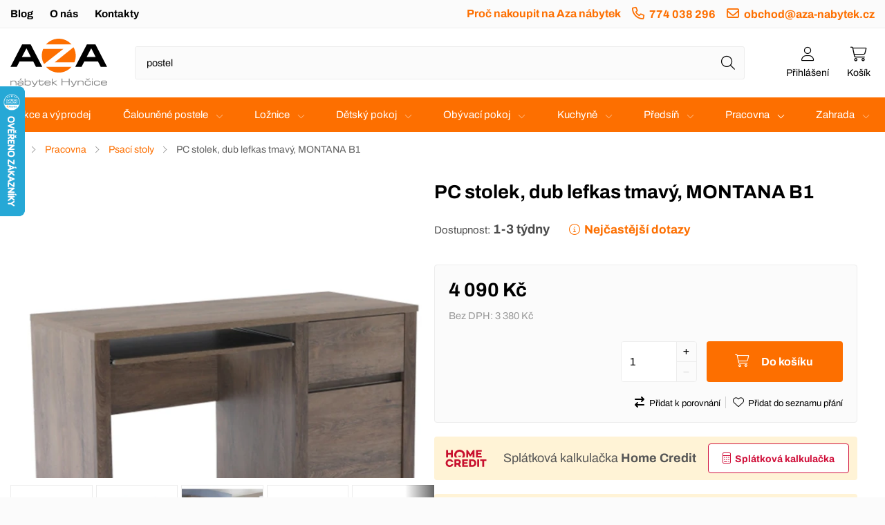

--- FILE ---
content_type: text/html; charset=utf-8
request_url: https://www.aza-nabytek.cz/pracovna/nabytek-do-pracovny/psaci-stoly/pc-stolek-dub-lefkas-tmavy-montana-b1
body_size: 21923
content:
<!DOCTYPE html>
<html lang="cs" dir="ltr">
<head>
<meta charset="utf-8">
<title>PC stolek, dub lefkas tmavý, MONTANA B1 | Aza nábytek</title>
<meta name="viewport" content="width=device-width, initial-scale=1, minimum-scale=1">
<meta name="description" content="PC stolek, dub lefkas tmavý, MONTANA B1 za skvělou cenu na Aza nábytek.">
<meta name="keywords" content="PC stolek, dub lefkas tmavý, MONTANA B1, Psací stoly, Pracovna, Domů, Aza nábytek">
<meta name="robots" content="index, follow">
<meta name="author" content="Aza nábytek">
<meta property="og:site_name" content="Aza nábytek">
<meta property="og:title" content="PC stolek, dub lefkas tmavý, MONTANA B1 | Aza nábytek">
<meta property="og:description" content="PC stolek, dub lefkas tmavý, MONTANA B1 za skvělou cenu na Aza nábytek.">
<meta property="og:url" content="https://www.aza-nabytek.cz/pracovna/nabytek-do-pracovny/psaci-stoly/pc-stolek-dub-lefkas-tmavy-montana-b1">
<meta property="og:image" content="https://www.aza-nabytek.cz/image/cache/catalog/feed_1/montana-pc-stol-hlavna-1000x1000.webp">
<meta property="og:type" content="product">
<meta property="product:price:amount" content="4090.00">
<meta property="product:price:currency" content="CZK">
<link rel="icon" type="image/png" href="https://www.aza-nabytek.cz/favicon.png">
<link rel="icon" type="image/x-icon" href="https://www.aza-nabytek.cz/favicon.ico">
<base href="https://www.aza-nabytek.cz/">
<link rel="canonical" href="https://www.aza-nabytek.cz/pracovna/nabytek-do-pracovny/psaci-stoly/pc-stolek-dub-lefkas-tmavy-montana-b1">
<link rel="stylesheet" type="text/css" href="https://www.aza-nabytek.cz/catalog/view/stylesheet/stylesheet.css?v=251130">
<link rel="stylesheet" type="text/css" href="https://www.aza-nabytek.cz/catalog/view/stylesheet/cookieconsent.css">
<script src="https://www.aza-nabytek.cz/catalog/view/javascript/jquery/jquery.min.js?v=3.7.1"></script>
<script src="https://www.aza-nabytek.cz/catalog/view/javascript/jquery/jquery.scripts.min.js?v=251111"></script>
<script src="https://www.aza-nabytek.cz/catalog/view/javascript/common.js?v=251130"></script>
<script defer src="https://www.aza-nabytek.cz/index.php?route=product/product/js&pid=85846"></script>
<script type="application/ld+json">
{"@context":"https://schema.org","@graph":[{"@type":"Product","name":"PC stolek, dub lefkas tmavý, MONTANA B1","image":"https://www.aza-nabytek.cz/image/cache/catalog/feed_1/montana-pc-stol-hlavna-1000x1000.webp","offers":{"@type":"Offer","url":"https://www.aza-nabytek.cz/pracovna/nabytek-do-pracovny/psaci-stoly/pc-stolek-dub-lefkas-tmavy-montana-b1","priceCurrency":"CZK","price":"4090.00","itemCondition":"http://schema.org/NewCondition","availability":"https://schema.org/InStock","seller":{"@type":"Organization","name":"Aza nábytek"}}},{"@type":"BreadcrumbList","itemListElement":[{"@type":"ListItem","position":1,"item":{"@id":"https://www.aza-nabytek.cz/","name":"Aza nábytek"}},{"@type":"ListItem","position":2,"item":{"@id":"https://www.aza-nabytek.cz/pracovna","name":"Pracovna"}},{"@type":"ListItem","position":3,"item":{"@id":"https://www.aza-nabytek.cz/pracovna/nabytek-do-pracovny/psaci-stoly","name":"Psací stoly"}}]}]}</script>

<!-- Google Consent Mode 2.0 - Google Analytics 4 -->
<script>
window.dataLayer = window.dataLayer || [];
function gtag(){dataLayer.push(arguments);}
gtag('consent', 'default', {
  'ad_storage': 'denied',
  'ad_user_data': 'denied',
  'ad_personalization': 'denied',
  'analytics_storage': 'denied'
});
</script>

<!-- Global site tag (gtag.js) - Google Analytics 4 -->
<script async src="https://www.googletagmanager.com/gtag/js?id=G-YEBCL4VNK8"></script>
<script>
window.dataLayer = window.dataLayer || [];
function gtag(){dataLayer.push(arguments);}
gtag('js', new Date());
gtag('config', 'G-YEBCL4VNK8');
gtag('config', 'AW-881884142');
</script>

<script type="text/plain" data-cookiecategory="analytics">
gtag('consent', 'update', {
  'ad_storage': 'granted',
  'ad_user_data': 'granted',
  'ad_personalization': 'granted',
  'analytics_storage': 'granted'
});
</script>


<!-- Facebook Pixel -->
<script type="text/plain" data-cookiecategory="marketing">
!function(f,b,e,v,n,t,s)
{if(f.fbq)return;n=f.fbq=function(){n.callMethod?
n.callMethod.apply(n,arguments):n.queue.push(arguments)};
if(!f._fbq)f._fbq=n;n.push=n;n.loaded=!0;n.version='2.0';
n.queue=[];t=b.createElement(e);t.async=!0;
t.src=v;s=b.getElementsByTagName(e)[0];
s.parentNode.insertBefore(t,s)}(window,document,'script',
'https://connect.facebook.net/en_US/fbevents.js');
fbq('init', '145440782801393');
fbq('track', 'PageView');
fbq('track', 'ViewContent');
</script>

<!-- Biano Pixel -->
<script type="text/plain" data-cookiecategory="marketing">
!function(b,i,a,n,o,p,x){if(b.bianoTrack)return;o=b.bianoTrack=function(){o.callMethod?
o.callMethod.apply(o,arguments):o.queue.push(arguments)};
o.push=o;o.queue=[];p=i.createElement(a);p.async=!0;p.src=n;
x=i.getElementsByTagName(a)[0];x.parentNode.insertBefore(p,x)}(window,document,'script','https://pixel.biano.cz/min/pixel.js');
bianoTrack('init', 'cz7fb02208ae756ee274d5402b41bfac6cb07682fc');
bianoTrack('track', 'product_view', {id: '85846'});
</script>


<!-- Favi Pixel -->
<script>
window.faviPartnerEventsTracking = window.faviPartnerEventsTracking || function() {
	window.faviPartnerEventsTracking.queue.push(arguments);
};
window.faviPartnerEventsTracking.queue = window.faviPartnerEventsTracking.queue || [];
window.faviPartnerEventsTracking('init', 'czg6ralzqrmhdgbjbiqm5b6z90hw9jye', {
	debug: false,
});

window.faviPartnerEventsTracking('pageView');
window.faviPartnerEventsTracking('productDetailView', {productId: '85846'});</script>
<script defer src="https://partner-events.favicdn.net/v1/partnerEventsTracking.js"></script>


<!-- Smartsupp Live Chat script -->
<script type="text/plain" data-cookiecategory="functional">
var _smartsupp = _smartsupp || {};
_smartsupp.key = '11e2e5dbcdba8f389366c2eaf26c4cc563b45f91';
window.smartsupp||(function(d) {
  var s,c,o=smartsupp=function(){ o._.push(arguments)};o._=[];
  s=d.getElementsByTagName('script')[0];c=d.createElement('script');
  c.type='text/javascript';c.charset='utf-8';c.async=true;
  c.src='https://www.smartsuppchat.com/loader.js?';s.parentNode.insertBefore(c,s);
})(document);
</script>

<!-- Hotjar Tracking -->
<script>
(function(h,o,t,j,a,r){
    h.hj=h.hj||function(){(h.hj.q=h.hj.q||[]).push(arguments)};
    h._hjSettings={hjid:5300589,hjsv:6};
    a=o.getElementsByTagName('head')[0];
    r=o.createElement('script');r.async=1;
    r.src=t+h._hjSettings.hjid+j+h._hjSettings.hjsv;
    a.appendChild(r);
})(window,document,'https://static.hotjar.com/c/hotjar-','.js?sv=');
</script>
</head>
<body id="page-product">

<script defer src="https://www.aza-nabytek.cz/catalog/view/javascript/cookieconsent.js"></script>

<noscript>
<div class="info-block ico warning"><strong>Tyto stránky vyžadují zapnutý JavaScript!!!</strong></div>
<img height="1" width="1" src="https://www.facebook.com/tr?id=145440782801393&ev=PageView&noscript=1" alt=""><img height="1" width="1" style="border-style:none;" alt="" src="//googleads.g.doubleclick.net/pagead/viewthroughconversion/881884142/?guid=ON&amp;script=0"></noscript>


<div id="header-wrapper">

<div id="menu-header-top-wrapper">
  <div id="menu-header-top">

    <ul id="menu-header-top-ul" class="left">

      
      		<li><a href="https://www.aza-nabytek.cz/index.php?route=information/article&amp;article_category_id=1">Blog</a></li>
	 
      <li><a href="https://www.aza-nabytek.cz/o-nas">O nás</a></li>
      <li class="last"><a href="https://www.aza-nabytek.cz/index.php?route=information/contact">Kontakty</a></li>

    </ul>

    <ul class="right">

      		<li><a href="https://www.aza-nabytek.cz/index.php?route=information/article&amp;article_category_id=2">Proč nakoupit na Aza nábytek</a></li>
	 
    <li><a href="tel:+420774038296" class="ico phone">774 038 296</a></li>    <li><a data-email="obchod zavinac aza-nabytek.cz" href="javascript:;" class="ico email">obchod&#64;aza-nabytek.cz</a></li>
            </ul>


  </div>
</div>



<div id="header">

    <a title="Aza nábytek" href="https://www.aza-nabytek.cz/" id="logo"></a>

    <div id="header-right">
     
<div id="login-header" class="dropdown header-item">
  <a rel="nofollow" href="https://www.aza-nabytek.cz/index.php?route=account/login" data-fancybox data-type="inline" data-src="#login-header .dropdown-menu.content" class="ico user modal"><span class="dropdown-toggle dropdown-disable"><span>Přihlášení</span></span></a>

<div class="dropdown-menu content">
<strong class="head-title">Můj účet</strong>

<form id="login_popup" novalidate>
  <table class="table-form">
    <tr>
      <th><label for="email_header">E-mail:</label></th>
      <td><input type="email" name="email" id="email_header" minlength="3" maxlength="96" placeholder="@" value="" autocomplete="email"></td>
    </tr>
    <tr>
      <th><label for="password_header">Heslo:</label></th>
      <td><input type="password" name="password" id="password_header" minlength="4" maxlength="40" value="" autocomplete="current-password"></td>
    </tr>
  </table>
  <div class="buttons single-button">
    <button type="button" id="button-login" class="button right">Přihlásit</button>
  </div>
</form>

<div class="link-horizontal text-center"><a rel="nofollow" href="https://www.aza-nabytek.cz/index.php?route=account/register" class="ico register"><strong>Registrace</strong></a><a rel="nofollow" href="https://www.aza-nabytek.cz/index.php?route=account/forgotten" class="ico support">Zapomenuté heslo</a></div>

<div class="social_login">
<h3 class="strike">Nebo</h3>
<div class="buttons multiple">
<a rel="nofollow" href="https://login.szn.cz/api/v1/oauth/auth?client_id=dffc171a546bbd131a8c240845061aa8c949a385e7019261&scope=identity%2Ccontact-phone&response_type=code&redirect_uri=https%3A%2F%2Fwww.aza-nabytek.cz%2Findex.php%3Froute%3Daccount%2Flogin%2Fseznam" class="button ico seznam">Přihlásit přes Seznam</a></div>
</div>
<script>
$(function() {

const $login_popup = $('#login_popup'),
	$button_confirm = $login_popup.find('#button-login');

$button_confirm.on('click', function() {
	$.ajax({
		url: 'index.php?route=common/login/login',
		data: $login_popup.find('input[name="email"], input[name="password"]').serialize(),
		type: 'POST',
		dataType: 'json',
		beforeSend: function() {
			$login_popup.find('.warning, .error').remove();
			$button_confirm.prop('disabled', true).addClass('confirm_ajax').html('Odesílá se...');
		},
		complete: function() {
			$button_confirm.prop('disabled', false).removeClass('confirm_ajax').html('Přihlásit');
		},
		success: function(json) {
			if (json['warning']) {
				$login_popup.find('.table-form').before('<div class="info-block ico warning">' + json['warning'] + '</div>');
			}

			if (json['error_email']) {
				$login_popup.find('input[name="email"]').addClass('form-error').after('<span class="info-block ico error">' + json['error_email'] + '</span>');
			}

			if (json['error_password']) {
				$login_popup.find('input[name="password"]').addClass('form-error').after('<span class="info-block ico error">' + json['error_password'] + '</span>');
				$login_popup.find('input[name="password"]').focus();
			}

			if (json['warning'] || json['error_email']) {
				$login_popup.find('input[name="email"]').focus();
			}

			if (json['success']){
				window.location.href = "https://www.aza-nabytek.cz/index.php?route=account/account";
			}
		}
	});
});

$login_popup.find('input').on('keydown', function(e) {
	if (e.key === 'Enter') {
		$login_popup.find('button').trigger('click');
	}
});

});
</script>

      </div>
</div>     
<div id="cart" class="dropdown header-item">
  <a rel="nofollow" href="https://www.aza-nabytek.cz/index.php?route=checkout/cart" class="ico cart" title="Košík je prázdný."><span class="dropdown-toggle dropdown-disable"><span>Košík</span></span></a>

  <div class="dropdown-menu content">
        <p class="empty">Košík je prázdný.</p>
    </div>
</div>    </div>


    <div id="search">
      <div class="input-button-search-wrapper"><input type="search" name="search" class="input-search" placeholder="Napište název zboží nebo kategorie" aria-label="Napište název zboží nebo kategorie" autocomplete="off"><button type="button" aria-label="Hledat" id="header-search" class="button-search icon ico search" data-minimum="Zadejte min 3 znaky!" data-description="0"></button></div>
    </div>

<script>
$(function() {
	DynamicPlaceholder(["postel Atlanta","rozkl\u00e1dac\u00ed pohovka","postel Oregon","zdravotn\u00ed matrace","boxspring Vegas","anatomick\u00fd pol\u0161t\u00e1\u0159","topper"]);
});
</script>

</div>


<div id="menu-header">

<div class="menu-button"><span>Kategorie</span></div>

  <div id="menu-header-inner">

  <ul id="menu-header-ul">
    <li><a href="https://www.aza-nabytek.cz/index.php?route=product/action_sellout">Akce a výprodej</a></li>

<li class="sub nolink"><a href="https://www.aza-nabytek.cz/calounene-postele">Čalouněné postele</a><span class="submenu-button"></span><ul class="menu-header-submenu"><li class="responsive-show"><a href="https://www.aza-nabytek.cz/calounene-postele">Celá nabídka</a></li><li class="sub link"><a href="https://www.aza-nabytek.cz/calounene-postele/postele-boxspring" class="title"><span class="image" style="background: url('https://www.aza-nabytek.cz/image/cache/catalog/calounene-postele/nove-postele/stazeny-soubor-17-655x655.webp')"></span>Postele boxspring</a><span class="submenu-button"></span><ul class="submenu"><li><a href="https://www.aza-nabytek.cz/calounene-postele/postele-boxspring/luxusni-manzelske-postele-oregon">Luxusní manželské postele Oregon</a></li><li><a href="https://www.aza-nabytek.cz/calounene-postele/postele-boxspring/postel-boxspring-samara-2">Postel boxspring Samara 2</a></li><li><a href="https://www.aza-nabytek.cz/calounene-postele/postele-boxspring/postel-boxspring-vegas">Postel boxspring Vegas</a></li><li><a href="https://www.aza-nabytek.cz/calounene-postele/postele-boxspring/americka-postel-boxspring-margita">Americká postel boxspring Margita</a></li><li><a href="https://www.aza-nabytek.cz/calounene-postele/postele-boxspring/postel-boxspring-baron-premium">Postel boxspring Baron premium</a></li><li><a href="https://www.aza-nabytek.cz/calounene-postele/postele-boxspring/postel-boxspring-baron-premium-plus">Postel boxspring Baron premium plus</a></li><li><a href="https://www.aza-nabytek.cz/calounene-postele/postele-boxspring/postel-boxspring-kleopatra">Postel boxspring Kleopatra</a></li><li><a href="https://www.aza-nabytek.cz/calounene-postele/postele-boxspring/postel-boxspring-kleopatra-1">Postel boxspring Kleopatra 1</a></li><li><a href="https://www.aza-nabytek.cz/calounene-postele/postele-boxspring/postel-boxspring-lotus">Postel boxspring Lotus</a></li><li><a href="https://www.aza-nabytek.cz/calounene-postele/postele-boxspring/postel-boxspring-nixon">Postel boxspring Nixon</a></li><li><a href="https://www.aza-nabytek.cz/calounene-postele/postele-boxspring/postel-boxspring-relax">Postel boxspring Relax</a></li><li><a href="https://www.aza-nabytek.cz/calounene-postele/postele-boxspring/postel-boxspring-salvador">Postel boxspring Salvador</a></li><li><a href="https://www.aza-nabytek.cz/calounene-postele/postele-boxspring/postel-boxspring-salvador-1">Postel boxspring Salvador 1</a></li><li><a href="https://www.aza-nabytek.cz/calounene-postele/postele-boxspring/postel-boxspring-samara">Postel boxspring Samara</a></li><li><a href="https://www.aza-nabytek.cz/calounene-postele/postele-boxspring/postel-boxspring-stela">Postel boxspring Stela</a></li><li><a href="https://www.aza-nabytek.cz/calounene-postele/postele-boxspring/postel-boxspring-stela-2">Postel boxspring Stela 2</a></li><li><a href="https://www.aza-nabytek.cz/calounene-postele/postele-boxspring/postel-boxspring-tandora">Postel boxspring Tandora</a></li><li><a href="https://www.aza-nabytek.cz/calounene-postele/postele-boxspring/postel-boxspring-texas">Postel boxspring Texas</a></li><li><a href="https://www.aza-nabytek.cz/calounene-postele/postele-boxspring/postel-boxspring-tobago">Postel boxspring Tobago</a></li><li><a href="https://www.aza-nabytek.cz/calounene-postele/postele-boxspring/postel-boxspring-tobago-plus">Postel boxspring Tobago plus</a></li><li><a href="https://www.aza-nabytek.cz/calounene-postele/postele-boxspring/postel-boxspring-tobago-premium-plus">Postel boxspring Tobago premium plus</a></li><li><a href="https://www.aza-nabytek.cz/calounene-postele/postele-boxspring/postel-boxspring-vera">Postel boxspring Vera</a></li><li><a href="https://www.aza-nabytek.cz/calounene-postele/postele-boxspring/americka-postel-dita">Americká postel Dita</a></li><li><a href="https://www.aza-nabytek.cz/calounene-postele/postele-boxspring/postel-boxspring-apolo">Postel boxspring Apolo</a></li><li><a href="https://www.aza-nabytek.cz/calounene-postele/postele-boxspring/postel-boxspring-baron">Postel boxspring Baron</a></li><li><a href="https://www.aza-nabytek.cz/calounene-postele/postele-boxspring/postel-boxspring-baron-plus">Postel boxspring Baron plus</a></li><li><a href="https://www.aza-nabytek.cz/calounene-postele/postele-boxspring/postel-boxspring-bella">Postel boxspring Bella</a></li><li><a href="https://www.aza-nabytek.cz/calounene-postele/postele-boxspring/postel-boxspring-berlin-2">Postel boxspring Berlin 2</a></li><li><a href="https://www.aza-nabytek.cz/calounene-postele/postele-boxspring/postel-boxspring-dublin">Postel boxspring Dublin</a></li><li><a href="https://www.aza-nabytek.cz/calounene-postele/postele-boxspring/postel-boxspring-korfu">Postel boxspring Korfu</a></li><li><a href="https://www.aza-nabytek.cz/calounene-postele/postele-boxspring/postel-boxspring-malta">Postel boxspring Malta</a></li><li><a href="https://www.aza-nabytek.cz/calounene-postele/postele-boxspring/postel-boxspring-monaco">Postel boxspring Monaco</a></li><li><a href="https://www.aza-nabytek.cz/calounene-postele/postele-boxspring/postel-boxspring-ondra">Postel boxspring Ondra</a></li><li><a href="https://www.aza-nabytek.cz/calounene-postele/postele-boxspring/postel-boxspring-sara">Postel boxspring Sara</a></li><li><a href="https://www.aza-nabytek.cz/calounene-postele/postele-boxspring/postel-boxspring-tobago-premium">Postel boxspring Tobago premium</a></li><li><a href="https://www.aza-nabytek.cz/calounene-postele/postele-boxspring/postel-boxspring-joker-plus">Postel boxspring Joker plus</a></li><li><a href="https://www.aza-nabytek.cz/calounene-postele/postele-boxspring/postel-boxspring-joker-premium">Postel boxspring Joker premium</a></li><li><a href="https://www.aza-nabytek.cz/calounene-postele/postele-boxspring/postel-boxspring-joker-premium-plus">Postel boxspring Joker premium plus</a></li><li><a href="https://www.aza-nabytek.cz/calounene-postele/postele-boxspring/postel-boxspring-berlin-1">Postel boxspring Berlin 1</a></li><li><a href="https://www.aza-nabytek.cz/calounene-postele/postele-boxspring/postel-boxspring-london">Postel boxspring London</a></li><li><a href="https://www.aza-nabytek.cz/calounene-postele/postele-boxspring/postel-boxspring-porto">Postel boxspring Porto</a></li><li><a href="https://www.aza-nabytek.cz/calounene-postele/postele-boxspring/postel-boxspring-preston">Postel boxspring Preston</a></li><li><a href="https://www.aza-nabytek.cz/calounene-postele/postele-boxspring/luxusni-manzelske-postele-jarma">Luxusní manželské postele Jarma</a></li><li><a href="https://www.aza-nabytek.cz/calounene-postele/postele-boxspring/luxusni-manzelske-postele-kansas">Luxusní manželské postele Kansas</a></li><li><a href="https://www.aza-nabytek.cz/calounene-postele/postele-boxspring/postel-boxspring-colorado">Postel boxspring Colorado</a></li><li><a href="https://www.aza-nabytek.cz/calounene-postele/postele-boxspring/postel-boxspring-matyas">Postel boxspring Matyas</a></li><li><a href="https://www.aza-nabytek.cz/calounene-postele/postele-boxspring/postel-boxspring-lincoln-cid468">Postel boxspring Lincoln</a></li><li><a href="https://www.aza-nabytek.cz/calounene-postele/postele-boxspring/postel-boxspring-twister">Postel boxspring Twister</a></li><li><a href="https://www.aza-nabytek.cz/calounene-postele/postele-boxspring/postel-boxspring-fox">Postel boxspring Fox</a></li><li><a href="https://www.aza-nabytek.cz/calounene-postele/postele-boxspring/postel-boxspring-palermo">Postel boxspring Palermo</a></li><li><a href="https://www.aza-nabytek.cz/calounene-postele/postele-boxspring/postel-boxspring-giza">Postel boxspring Giza</a></li><li><a href="https://www.aza-nabytek.cz/calounene-postele/postele-boxspring/postel-boxspring-nepal">Postel boxspring Nepál</a></li><li><a href="https://www.aza-nabytek.cz/calounene-postele/postele-boxspring/postel-boxspring-ravena">Postel boxspring Ravena</a></li><li><a href="https://www.aza-nabytek.cz/calounene-postele/postele-boxspring/postel-boxspring-hard-box">Postel boxspring Hard box</a></li><li><a href="https://www.aza-nabytek.cz/calounene-postele/postele-boxspring/postel-boxspring-burgas">Postel boxspring Burgas</a></li><li><a href="https://www.aza-nabytek.cz/calounene-postele/postele-boxspring/postel-boxspring-izmir">Postel boxspring Izmir</a></li><li><a href="https://www.aza-nabytek.cz/calounene-postele/postele-boxspring/postel-boxspring-praga">Postel boxspring Praga</a></li><li><a href="https://www.aza-nabytek.cz/calounene-postele/postele-boxspring/postel-boxspring-milano">Postel boxspring Milano</a></li><li><a href="https://www.aza-nabytek.cz/calounene-postele/postele-boxspring/postel-boxspring-boston">Postel boxspring Boston</a></li><li><a href="https://www.aza-nabytek.cz/calounene-postele/postele-boxspring/postel-boxspring-granada">Postel boxspring Granada</a></li><li><a href="https://www.aza-nabytek.cz/calounene-postele/postele-boxspring/postel-boxspring-grand">Postel boxspring Grand</a></li><li><a href="https://www.aza-nabytek.cz/calounene-postele/postele-boxspring/postel-boxspring-luna">Postel boxspring Luna</a></li><li><a href="https://www.aza-nabytek.cz/calounene-postele/postele-boxspring/postel-boxspring-aura-lux">Postel boxspring Aura Lux</a></li><li><a href="https://www.aza-nabytek.cz/calounene-postele/postele-boxspring/postel-boxspring-luxor">Postel boxspring Luxor</a></li><li><a href="https://www.aza-nabytek.cz/calounene-postele/postele-boxspring/postel-boxspring-aura">Postel boxspring Aura</a></li><li><a href="https://www.aza-nabytek.cz/calounene-postele/postele-boxspring/postel-boxspring-kronos">Postel boxspring Kronos</a></li><li><a href="https://www.aza-nabytek.cz/calounene-postele/postele-boxspring/postel-boxspring-tunis">Postel boxspring Tunis</a></li><li><a href="https://www.aza-nabytek.cz/calounene-postele/postele-boxspring/postel-boxspring-huron">Postel boxspring Huron</a></li><li><a href="https://www.aza-nabytek.cz/calounene-postele/postele-boxspring/postel-boxspring-tula">Postel boxspring Tula</a></li><li><a href="https://www.aza-nabytek.cz/calounene-postele/postele-boxspring/postel-boxspring-alova-s-led-osvetlenim">Postel boxspring Alova s LED osvětlením</a></li><li><a href="https://www.aza-nabytek.cz/calounene-postele/postele-boxspring/postel-boxspring-artemis">Postel boxspring Artemis</a></li><li><a href="https://www.aza-nabytek.cz/calounene-postele/postele-boxspring/postel-boxspring-basic">Postel boxspring Basic</a></li><li><a href="https://www.aza-nabytek.cz/calounene-postele/postele-boxspring/postel-boxspring-bonn">Postel boxspring Bonn</a></li><li><a href="https://www.aza-nabytek.cz/calounene-postele/postele-boxspring/postel-boxspring-bora">Postel boxspring Bora</a></li><li><a href="https://www.aza-nabytek.cz/calounene-postele/postele-boxspring/postel-boxspring-borneo">Postel boxspring Borneo</a></li><li><a href="https://www.aza-nabytek.cz/calounene-postele/postele-boxspring/postel-boxspring-falcon">Postel boxspring Falcon</a></li><li><a href="https://www.aza-nabytek.cz/calounene-postele/postele-boxspring/postel-boxspring-fancy">Postel boxspring Fancy</a></li><li><a href="https://www.aza-nabytek.cz/calounene-postele/postele-boxspring/postel-boxspring-kreta">Postel boxspring Kreta</a></li><li><a href="https://www.aza-nabytek.cz/calounene-postele/postele-boxspring/postel-boxspring-lena">Postel boxspring Lena</a></li><li><a href="https://www.aza-nabytek.cz/calounene-postele/postele-boxspring/postel-boxspring-malorca">Postel boxspring Malorca</a></li><li><a href="https://www.aza-nabytek.cz/calounene-postele/postele-boxspring/postel-boxspring-palacio">Postel boxspring Palacio</a></li><li><a href="https://www.aza-nabytek.cz/calounene-postele/postele-boxspring/postel-boxspring-solar">Postel boxspring Solar</a></li><li><a href="https://www.aza-nabytek.cz/calounene-postele/postele-boxspring/postel-boxspring-tesla">Postel boxspring Tesla</a></li><li><a href="https://www.aza-nabytek.cz/calounene-postele/postele-boxspring/postel-boxspring-best">Postel boxspring Best</a></li><li><a href="https://www.aza-nabytek.cz/calounene-postele/postele-boxspring/postel-boxspring-best-lux">Postel boxspring Best Lux</a></li><li><a href="https://www.aza-nabytek.cz/calounene-postele/postele-boxspring/postel-boxspring-bonas">Postel boxspring Bonas</a></li><li><a href="https://www.aza-nabytek.cz/calounene-postele/postele-boxspring/postel-boxspring-dora">Postel boxspring Dora</a></li><li><a href="https://www.aza-nabytek.cz/calounene-postele/postele-boxspring/postel-boxspring-harmony-led">Postel boxspring Harmony Led</a></li><li><a href="https://www.aza-nabytek.cz/calounene-postele/postele-boxspring/postel-boxspring-hunt">Postel boxspring Hunt</a></li><li><a href="https://www.aza-nabytek.cz/calounene-postele/postele-boxspring/postel-boxspring-evita">Postel boxspring Evita</a></li><li><a href="https://www.aza-nabytek.cz/calounene-postele/postele-boxspring/postel-boxspring-primo">Postel boxspring Primo</a></li><li><a href="https://www.aza-nabytek.cz/calounene-postele/postele-boxspring/postel-boxspring-roxy">Postel boxspring Roxy</a></li><li><a href="https://www.aza-nabytek.cz/calounene-postele/postele-boxspring/postel-boxspring-riviera">Postel boxspring Riviera</a></li><li><a href="https://www.aza-nabytek.cz/calounene-postele/postele-boxspring/postel-boxspring-riviera-lux">Postel boxspring Riviera Lux</a></li><li><a href="https://www.aza-nabytek.cz/calounene-postele/postele-boxspring/postel-boxspring-real">Postel boxspring Real</a></li><li><a href="https://www.aza-nabytek.cz/calounene-postele/postele-boxspring/postel-boxspring-prima">Postel boxspring Prima</a></li><li><a href="https://www.aza-nabytek.cz/calounene-postele/postele-boxspring/postel-boxspring-ted">Postel boxspring Ted</a></li><li><a href="https://www.aza-nabytek.cz/calounene-postele/postele-boxspring/postel-boxspring-atom">Postel boxspring Atom</a></li><li><a href="https://www.aza-nabytek.cz/calounene-postele/postele-boxspring/postel-boxspring-ikarus">Postel boxspring Ikarus</a></li><li><a href="https://www.aza-nabytek.cz/calounene-postele/postele-boxspring/postel-boxspring-kleo">Postel boxspring Kleo</a></li><li><a href="https://www.aza-nabytek.cz/calounene-postele/postele-boxspring/postel-boxspring-saturn">Postel boxspring Saturn</a></li><li><a href="https://www.aza-nabytek.cz/calounene-postele/postele-boxspring/postel-boxspring-neapol">Postel boxspring Neapol</a></li><li><a href="https://www.aza-nabytek.cz/calounene-postele/postele-boxspring/postel-boxspring-alaska">Postel boxspring Alaska</a></li><li><a href="https://www.aza-nabytek.cz/calounene-postele/postele-boxspring/postel-boxspring-neptun">Postel boxspring Neptun</a></li><li><a href="https://www.aza-nabytek.cz/calounene-postele/postele-boxspring/postel-boxspring-chester">Postel boxspring Chester</a></li><li><a href="https://www.aza-nabytek.cz/calounene-postele/postele-boxspring/postel-boxspring-trend">Postel boxspring Trend</a></li><li><a href="https://www.aza-nabytek.cz/calounene-postele/postele-boxspring/postel-boxspring-brend">Postel boxspring Brend</a></li><li><a href="https://www.aza-nabytek.cz/calounene-postele/postele-boxspring/postel-boxspring-denim">Postel boxspring Denim</a></li><li><a href="https://www.aza-nabytek.cz/calounene-postele/postele-boxspring/postel-boxspring-livia">Postel boxspring Livia</a></li><li><a href="https://www.aza-nabytek.cz/calounene-postele/postele-boxspring/postel-boxspring-armani">Postel boxspring Armani</a></li><li><a href="https://www.aza-nabytek.cz/calounene-postele/postele-boxspring/postel-boxspring-loris">Postel boxspring Loris</a></li><li><a href="https://www.aza-nabytek.cz/calounene-postele/postele-boxspring/postel-boxspring-magma">Postel boxspring Magma</a></li><li><a href="https://www.aza-nabytek.cz/calounene-postele/postele-boxspring/postel-boxspring-merol">Postel boxspring Merol</a></li><li><a href="https://www.aza-nabytek.cz/calounene-postele/postele-boxspring/postel-boxspring-ringo">Postel boxspring Ringo</a></li><li><a href="https://www.aza-nabytek.cz/calounene-postele/postele-boxspring/postel-boxspring-empire">Postel boxspring Empire</a></li><li><a href="https://www.aza-nabytek.cz/calounene-postele/postele-boxspring/postel-boxspring-boa">Postel boxspring Boa</a></li><li><a href="https://www.aza-nabytek.cz/calounene-postele/postele-boxspring/postel-boxspring-liam">Postel boxspring Liam</a></li><li><a href="https://www.aza-nabytek.cz/calounene-postele/postele-boxspring/postel-boxspring-star">Postel boxspring Star</a></li><li><a href="https://www.aza-nabytek.cz/calounene-postele/postele-boxspring/postel-boxspring-ferata">Postel boxspring Ferata</a></li><li><a href="https://www.aza-nabytek.cz/calounene-postele/postele-boxspring/postel-boxspring-riana">Postel boxspring Riana</a></li></ul></li><li class="sub link"><a href="https://www.aza-nabytek.cz/calounene-postele/postele-s-rostem" class="title"><span class="image" style="background: url('https://www.aza-nabytek.cz/image/cache/catalog/calounene-postele/modul-nove/postel-modul-inari91-inari96-655x655.webp')"></span>Postele s roštem</a><span class="submenu-button"></span><ul class="submenu"><li><a href="https://www.aza-nabytek.cz/calounene-postele/postele-s-rostem/vysoke-calounene-postele-atlanta">Vysoké čalouněné postele Atlanta</a></li><li><a href="https://www.aza-nabytek.cz/calounene-postele/postele-s-rostem/calounena-postel-alex">Čalouněná postel Alex</a></li><li><a href="https://www.aza-nabytek.cz/calounene-postele/postele-s-rostem/calounene-postele-dakota">Čalouněné postele Dakota</a></li><li><a href="https://www.aza-nabytek.cz/calounene-postele/postele-s-rostem/calounene-postele-polar-s-led-osvetlenim">Čalouněné postele Polar s LED osvětlením</a></li><li><a href="https://www.aza-nabytek.cz/calounene-postele/postele-s-rostem/calounene-postele-senator">Čalouněné postele Senátor</a></li><li><a href="https://www.aza-nabytek.cz/calounene-postele/postele-s-rostem/vysoke-calounene-postele-torino">Vysoké čalouněné postele Torino</a></li><li><a href="https://www.aza-nabytek.cz/calounene-postele/postele-s-rostem/calounene-postele-s-polohovacim-rostem-moly">Čalouněné postele s polohovacím roštem Moly</a></li><li><a href="https://www.aza-nabytek.cz/calounene-postele/postele-s-rostem/luxusni-calounene-postele-polar-plus">Luxusní čalouněné postele Polar plus</a></li><li><a href="https://www.aza-nabytek.cz/calounene-postele/postele-s-rostem/calounena-postel-mantra">Čalouněná postel Mantra</a></li><li><a href="https://www.aza-nabytek.cz/calounene-postele/postele-s-rostem/calounena-postel-merkur">Čalouněná postel Merkur</a></li><li><a href="https://www.aza-nabytek.cz/calounene-postele/postele-s-rostem/calounena-postel-primator">Čalouněná postel Primator</a></li><li><a href="https://www.aza-nabytek.cz/calounene-postele/postele-s-rostem/calounena-postel-rosa">Čalouněná postel Rosa</a></li><li><a href="https://www.aza-nabytek.cz/calounene-postele/postele-s-rostem/calounene-postele-cremona">Čalouněné postele Cremona</a></li><li><a href="https://www.aza-nabytek.cz/calounene-postele/postele-s-rostem/calounene-postele-indigo">Čalouněné postele Indigo</a></li><li><a href="https://www.aza-nabytek.cz/calounene-postele/postele-s-rostem/calounene-postele-s-masivnim-rostem-jupiter">Čalouněné postele s masivním roštem Jupiter</a></li><li><a href="https://www.aza-nabytek.cz/calounene-postele/postele-s-rostem/calounene-postele-toro">Čalouněné postele Toro</a></li><li><a href="https://www.aza-nabytek.cz/calounene-postele/postele-s-rostem/postele-se-supliky-panama">Postele se šuplíky Panama</a></li><li><a href="https://www.aza-nabytek.cz/calounene-postele/postele-s-rostem/calounene-postele-nube">Čalouněné postele Nube</a></li><li><a href="https://www.aza-nabytek.cz/calounene-postele/postele-s-rostem/calounene-postele-zeus">Čalouněné postele Zeus</a></li><li><a href="https://www.aza-nabytek.cz/calounene-postele/postele-s-rostem/luxusni-postele-oskar">Luxusní postele Oskar</a></li><li><a href="https://www.aza-nabytek.cz/calounene-postele/postele-s-rostem/calounene-postele-s-polohovacim-rostem-island">Čalouněné postele s polohovacím roštem Island</a></li><li><a href="https://www.aza-nabytek.cz/calounene-postele/postele-s-rostem/vysoke-calounene-postele-megan">Vysoké čalouněné postele Megan</a></li><li><a href="https://www.aza-nabytek.cz/calounene-postele/postele-s-rostem/vysoke-calounene-postele-modul-60-cm">Vysoké čalouněné postele Modul 60 cm</a></li><li><a href="https://www.aza-nabytek.cz/calounene-postele/postele-s-rostem/vysoke-calounene-postele-tera">Vysoké čalouněné postele Tera</a></li><li><a href="https://www.aza-nabytek.cz/calounene-postele/postele-s-rostem/calounena-postel-amelie">Čalouněná postel Amelie</a></li><li><a href="https://www.aza-nabytek.cz/calounene-postele/postele-s-rostem/postel-se-supliky-meteor">Postel se šuplíky Meteor</a></li><li><a href="https://www.aza-nabytek.cz/calounene-postele/postele-s-rostem/calounena-postel-adel">Čalouněná postel Adel</a></li><li><a href="https://www.aza-nabytek.cz/calounene-postele/postele-s-rostem/calounene-postele-modul-47-cm">Čalouněné postele Modul 47 cm</a></li><li><a href="https://www.aza-nabytek.cz/calounene-postele/postele-s-rostem/vysoke-calounene-postele-modul-70-cm">Vysoké čalouněné postele Modul 70 cm</a></li><li><a href="https://www.aza-nabytek.cz/calounene-postele/postele-s-rostem/vysoke-calounene-postele-kappa">Vysoké čalouněné postele Kappa</a></li><li><a href="https://www.aza-nabytek.cz/calounene-postele/postele-s-rostem/vysoka-calounena-postel-vanesa-62-cm">Vysoká čalouněná postel Vanesa 62 cm</a></li><li><a href="https://www.aza-nabytek.cz/calounene-postele/postele-s-rostem/vysoka-calounena-postel-vanesa-72-cm">Vysoká čalouněná postel Vanesa 72 cm</a></li><li><a href="https://www.aza-nabytek.cz/calounene-postele/postele-s-rostem/calounena-postel-vanesa">Čalouněná postel Vanesa</a></li><li><a href="https://www.aza-nabytek.cz/calounene-postele/postele-s-rostem/vysoka-calounena-postel-laura">Vysoká čalouněná postel Laura</a></li><li><a href="https://www.aza-nabytek.cz/calounene-postele/postele-s-rostem/calounena-postel-verona-55-cm">Čalouněná postel Verona 55 cm</a></li><li><a href="https://www.aza-nabytek.cz/calounene-postele/postele-s-rostem/calounena-postel-karino">Čalouněná postel Karino</a></li><li><a href="https://www.aza-nabytek.cz/calounene-postele/postele-s-rostem/calounene-postele-alison">Čalouněné postele Alison</a></li><li><a href="https://www.aza-nabytek.cz/calounene-postele/postele-s-rostem/calounene-postele-aviana">Čalouněné postele Aviana</a></li><li><a href="https://www.aza-nabytek.cz/calounene-postele/postele-s-rostem/calounene-postele-bobby">Čalouněné postele Bobby</a></li><li><a href="https://www.aza-nabytek.cz/calounene-postele/postele-s-rostem/calounene-postele-borja">Čalouněné postele Borja</a></li><li><a href="https://www.aza-nabytek.cz/calounene-postele/postele-s-rostem/calounene-postele-briana">Čalouněné postele Briana</a></li><li><a href="https://www.aza-nabytek.cz/calounene-postele/postele-s-rostem/calounene-postele-chantal">Čalouněné postele Chantal</a></li><li><a href="https://www.aza-nabytek.cz/calounene-postele/postele-s-rostem/calounene-postele-elezar">Čalouněné postele Elezar</a></li><li><a href="https://www.aza-nabytek.cz/calounene-postele/postele-s-rostem/calounene-postele-eliana">Čalouněné postele Eliana</a></li><li><a href="https://www.aza-nabytek.cz/calounene-postele/postele-s-rostem/calounena-postel-gelja">Čalouněná postel Gelja</a></li><li><a href="https://www.aza-nabytek.cz/calounene-postele/postele-s-rostem/calounena-postel-irmina">Čalouněná postel Irmina</a></li><li><a href="https://www.aza-nabytek.cz/calounene-postele/postele-s-rostem/calounene-postele-joris">Čalouněné postele Joris</a></li><li><a href="https://www.aza-nabytek.cz/calounene-postele/postele-s-rostem/calounene-postele-kelvin">Čalouněné postele Kelvin</a></li><li><a href="https://www.aza-nabytek.cz/calounene-postele/postele-s-rostem/calounene-postele-kornelie">Čalouněné postele Kornelie</a></li><li><a href="https://www.aza-nabytek.cz/calounene-postele/postele-s-rostem/calounene-postele-kristin">Čalouněné postele Kristin</a></li><li><a href="https://www.aza-nabytek.cz/calounene-postele/postele-s-rostem/calounene-postele-michaela">Čalouněné postele Michaela</a></li><li><a href="https://www.aza-nabytek.cz/calounene-postele/postele-s-rostem/calounene-postele-nikki">Čalouněné postele Nikki</a></li><li><a href="https://www.aza-nabytek.cz/calounene-postele/postele-s-rostem/calounene-postele-olly">Čalouněné postele Olly</a></li><li><a href="https://www.aza-nabytek.cz/calounene-postele/postele-s-rostem/calounene-postele-paloma">Čalouněné postele Paloma</a></li><li><a href="https://www.aza-nabytek.cz/calounene-postele/postele-s-rostem/calounene-postele-saimi">Čalouněné postele Saimi</a></li><li><a href="https://www.aza-nabytek.cz/calounene-postele/postele-s-rostem/calounene-postele-sara">Čalouněné postele Sára</a></li><li><a href="https://www.aza-nabytek.cz/calounene-postele/postele-s-rostem/calounene-postele-saskie">Čalouněné postele Saskie</a></li><li><a href="https://www.aza-nabytek.cz/calounene-postele/postele-s-rostem/calounene-postele-timea">Čalouněné postele TImea</a></li><li><a href="https://www.aza-nabytek.cz/calounene-postele/postele-s-rostem/calounene-postele-silviana">Čalouněné postele Silviana</a></li><li><a href="https://www.aza-nabytek.cz/calounene-postele/postele-s-rostem/calounene-postele-simon">Čalouněné postele Simon</a></li><li><a href="https://www.aza-nabytek.cz/calounene-postele/postele-s-rostem/calounene-postele-skin">Čalouněné postele Skin</a></li><li><a href="https://www.aza-nabytek.cz/calounene-postele/postele-s-rostem/calounene-postele-tobin">Čalouněné postele Tobin</a></li><li><a href="https://www.aza-nabytek.cz/calounene-postele/postele-s-rostem/calounene-postele-toriana">Čalouněné postele Toriana</a></li><li><a href="https://www.aza-nabytek.cz/calounene-postele/postele-s-rostem/calounene-postele-tristan">Čalouněné postele Tristan</a></li><li><a href="https://www.aza-nabytek.cz/calounene-postele/postele-s-rostem/calounene-postele-georgia">Čalouněné postele Georgia</a></li><li><a href="https://www.aza-nabytek.cz/calounene-postele/postele-s-rostem/calounene-postele-valerie">Čalouněné postele Valerie</a></li><li><a href="https://www.aza-nabytek.cz/calounene-postele/postele-s-rostem/calounene-postele-veneta">Čalouněné postele Veneta</a></li><li><a href="https://www.aza-nabytek.cz/calounene-postele/postele-s-rostem/calounene-postele-villy">Čalouněné postele Villy</a></li><li><a href="https://www.aza-nabytek.cz/calounene-postele/postele-s-rostem/calounene-postele-mindy">Čalouněné postele Mindy</a></li><li><a href="https://www.aza-nabytek.cz/calounene-postele/postele-s-rostem/calounene-postele-kaisa">Čalouněné postele Kaisa</a></li><li><a href="https://www.aza-nabytek.cz/calounene-postele/postele-s-rostem/calounene-postele-manila">Čalouněné postele Manila</a></li><li><a href="https://www.aza-nabytek.cz/calounene-postele/postele-s-rostem/calounene-postele-zaska">Čalouněné postele Zaska</a></li><li><a href="https://www.aza-nabytek.cz/calounene-postele/postele-s-rostem/calounene-postele-elsie">Čalouněné postele Elsie</a></li><li><a href="https://www.aza-nabytek.cz/calounene-postele/postele-s-rostem/calounene-postele-kesada">Čalouněné postele Kesada</a></li><li><a href="https://www.aza-nabytek.cz/calounene-postele/postele-s-rostem/calounene-postele-jada">Čalouněné postele Jada</a></li><li><a href="https://www.aza-nabytek.cz/calounene-postele/postele-s-rostem/calounene-postele-mikel">Čalouněné postele Mikel</a></li><li><a href="https://www.aza-nabytek.cz/calounene-postele/postele-s-rostem/calounene-postele-filida">Čalouněné postele Filida</a></li><li><a href="https://www.aza-nabytek.cz/calounene-postele/postele-s-rostem/calounene-postele-nuvola">Čalouněné postele Nuvola</a></li></ul></li><li class="sub link"><a href="https://www.aza-nabytek.cz/calounene-postele/postele-skladem" class="title"><span class="image" style="background: url('https://www.aza-nabytek.cz/image/cache/catalog/calounene-postele/milano/postel-boxspring-milano-inari91-bila-655x655.webp')"></span>Postele skladem</a><span class="submenu-button"></span><ul class="submenu"><li><a href="https://www.aza-nabytek.cz/calounene-postele/postele-skladem/postele-120x200-cm">Postele 120x200 cm</a></li><li><a href="https://www.aza-nabytek.cz/calounene-postele/postele-skladem/postele-140x200-cm">Postele 140x200 cm</a></li><li><a href="https://www.aza-nabytek.cz/calounene-postele/postele-skladem/postele-160x200-cm">Postele 160x200 cm</a></li><li><a href="https://www.aza-nabytek.cz/calounene-postele/postele-skladem/postele-180x200-cm">Postele 180x200 cm</a></li></ul></li><li><a href="https://www.aza-nabytek.cz/calounene-postele/rozkladaci-pohovky-na-kazdodenni-spani" class="title"><span class="image" style="background: url('https://www.aza-nabytek.cz/image/cache/catalog/calounene-postele/pohovka-novel/lux-3/sedac-ka-s-ediva-1-655x655.webp')"></span>Rozkládací pohovky na každodenní spaní</a></li><li><a href="https://www.aza-nabytek.cz/calounene-postele/valendy" class="title"><span class="image" style="background: url('https://www.aza-nabytek.cz/image/cache/catalog/feed_4/281-1-655x655.webp')"></span>Válendy</a></li><li class="sub link"><a href="https://www.aza-nabytek.cz/calounene-postele/postele-bez-cela" class="title"><span class="image" style="background: url('https://www.aza-nabytek.cz/image/cache/catalog/calounene-postele/postel_atlanta/atlanta-bez-cela/modra-bez-cela-4-655x655.webp')"></span>Postele bez čela</a><span class="submenu-button"></span><ul class="submenu"><li><a href="https://www.aza-nabytek.cz/calounene-postele/postele-bez-cela/boxspringove-postele-bez-cela-margita">Boxspringové postele bez čela Margita</a></li><li><a href="https://www.aza-nabytek.cz/calounene-postele/postele-bez-cela/postel-bez-cela-atlanta">Postel bez čela Atlanta</a></li><li><a href="https://www.aza-nabytek.cz/calounene-postele/postele-bez-cela/postel-bez-cela-kansas">Postel bez čela Kansas</a></li><li><a href="https://www.aza-nabytek.cz/calounene-postele/postele-bez-cela/postel-bez-cela-meteor">Postel bez čela Meteor</a></li><li><a href="https://www.aza-nabytek.cz/calounene-postele/postele-bez-cela/postel-bez-cela-samara">Postel bez čela Samara</a></li><li><a href="https://www.aza-nabytek.cz/calounene-postele/postele-bez-cela/postel-bez-cela-stela">Postel bez čela Stela</a></li><li><a href="https://www.aza-nabytek.cz/calounene-postele/postele-bez-cela/postel-bez-cela-torino">Postel bez čela Torino</a></li><li><a href="https://www.aza-nabytek.cz/calounene-postele/postele-bez-cela/postel-bez-cela-samara-2">Postel bez čela Samara 2</a></li></ul></li><li><a href="https://www.aza-nabytek.cz/calounene-postele/calounene-postele-s-bocnim-celem" class="title"><span class="image" style="background: url('https://www.aza-nabytek.cz/image/cache/catalog/calounene-postele/kontinentalni-postele-boxspring/riga-preston-29-1-655x655.webp')"></span>Čalouněné postele s bočním čelem</a></li><li><a href="https://www.aza-nabytek.cz/calounene-postele/prodlouzene-postele" class="title"><span class="image" style="background: url('https://www.aza-nabytek.cz/image/cache/catalog/calounene-postele/postel-mona/postel-atlanta-vinova-655x655.webp')"></span>Prodloužené postele</a></li><li><a href="https://www.aza-nabytek.cz/calounene-postele/nadrozmerne-postele" class="title"><span class="image" style="background: url('https://www.aza-nabytek.cz/image/cache/catalog/blog/postel-velka-zelena-2-655x655.webp')"></span>Nadrozměrné postele</a></li><li><a href="https://www.aza-nabytek.cz/calounene-postele/calounene-celo-postele" class="title"><span class="image" style="background: url('https://www.aza-nabytek.cz/image/cache/catalog/cela-postele/giza-655x655.webp')"></span>Čalouněné čelo postele</a></li></ul></li>
<li class="sub nolink"><a href="https://www.aza-nabytek.cz/loznice">Ložnice</a><span class="submenu-button"></span><ul class="menu-header-submenu"><li class="responsive-show"><a href="https://www.aza-nabytek.cz/loznice">Celá nabídka</a></li><li class="sub link"><a href="https://www.aza-nabytek.cz/loznice/calounene-postele" class="title"><span class="image" style="background: url('https://www.aza-nabytek.cz/image/cache/catalog/bannery/p08-180-malmo-new-08-bila-655x655.webp')"></span>Čalouněné postele</a><span class="submenu-button"></span><ul class="submenu"><li><a href="https://www.aza-nabytek.cz/loznice/calounene-postele/postele-boxspring">Postele boxspring</a></li><li><a href="https://www.aza-nabytek.cz/loznice/calounene-postele/postele-s-rostem">Postele s roštem</a></li><li><a href="https://www.aza-nabytek.cz/loznice/calounene-postele/postele-skladem">Postele skladem</a></li><li><a href="https://www.aza-nabytek.cz/loznice/calounene-postele/rozkladaci-pohovky-na-kazdodenni-spani">Rozkládací pohovky na každodenní spaní</a></li><li><a href="https://www.aza-nabytek.cz/loznice/calounene-postele/valendy">Válendy</a></li><li><a href="https://www.aza-nabytek.cz/loznice/calounene-postele/postele-bez-cela">Postele bez čela</a></li><li><a href="https://www.aza-nabytek.cz/loznice/calounene-postele/calounene-postele-s-bocnim-celem">Čalouněné postele s bočním čelem</a></li><li><a href="https://www.aza-nabytek.cz/loznice/calounene-postele/prodlouzene-postele">Prodloužené postele</a></li><li><a href="https://www.aza-nabytek.cz/loznice/calounene-postele/nadrozmerne-postele">Nadrozměrné postele</a></li><li><a href="https://www.aza-nabytek.cz/loznice/calounene-postele/calounene-celo-postele">Čalouněné čelo postele</a></li></ul></li><li class="sub link"><a href="https://www.aza-nabytek.cz/loznice/postele-drevene-a-kovove" class="title"><span class="image" style="background: url('https://www.aza-nabytek.cz/image/cache/catalog/borovicovy-nabytek/sektorovy-nabytek-z-borovice/amanda/amanda-postel-655x655.webp')"></span>Postele dřevěné a kovové</a><span class="submenu-button"></span><ul class="submenu"><li><a href="https://www.aza-nabytek.cz/loznice/postele-drevene-a-kovove/sklapeci-postele">Sklápěcí postele</a></li><li><a href="https://www.aza-nabytek.cz/loznice/postele-drevene-a-kovove/kovove-postele-cid174">Kovové postele</a></li><li><a href="https://www.aza-nabytek.cz/loznice/postele-drevene-a-kovove/drevene-postele">Dřevěné postele</a></li></ul></li><li><a href="https://www.aza-nabytek.cz/loznice/cela-posteli" class="title"><span class="image" style="background: url('https://www.aza-nabytek.cz/image/cache/catalog/cela-postele/atlanta-655x655.webp')"></span>Čela postelí</a></li><li class="sub link"><a href="https://www.aza-nabytek.cz/loznice/rosty-do-postele" class="title"><span class="image" style="background: url('https://www.aza-nabytek.cz/image/cache/catalog/kategorie/kategorie03-655x655.webp')"></span>Rošty do postele</a><span class="submenu-button"></span><ul class="submenu"><li><a href="https://www.aza-nabytek.cz/loznice/rosty-do-postele/polohovaci-rosty">Polohovací rošty</a></li><li><a href="https://www.aza-nabytek.cz/loznice/rosty-do-postele/pevne-rosty">Pevné rošty</a></li><li><a href="https://www.aza-nabytek.cz/loznice/rosty-do-postele/rosty-s-vysokou-nosnosti">Rošty s vysokou nosností</a></li></ul></li><li class="sub link"><a href="https://www.aza-nabytek.cz/loznice/matrace" class="title"><span class="image" style="background: url('https://www.aza-nabytek.cz/image/cache/catalog/kategorie/kategorie04-655x655.webp')"></span>Matrace</a><span class="submenu-button"></span><ul class="submenu"><li><a href="https://www.aza-nabytek.cz/loznice/matrace/zdravotni-matrace">Zdravotní matrace</a></li><li><a href="https://www.aza-nabytek.cz/loznice/matrace/pruzinove-matrace">Pružinové matrace</a></li><li><a href="https://www.aza-nabytek.cz/loznice/matrace/latexove-matrace">Latexové matrace</a></li><li><a href="https://www.aza-nabytek.cz/loznice/matrace/penove-matrace">Pěnové matrace</a></li><li><a href="https://www.aza-nabytek.cz/loznice/matrace/detske-matrace">Dětské matrace</a></li><li><a href="https://www.aza-nabytek.cz/loznice/matrace/matrace-s-vysokou-nosnosti">Matrace s vysokou nosností</a></li><li><a href="https://www.aza-nabytek.cz/loznice/matrace/skladaci-matrace">Skládací matrace</a></li></ul></li><li><a href="https://www.aza-nabytek.cz/loznice/topper-a-chranic-matraci" class="title"><span class="image" style="background: url('https://www.aza-nabytek.cz/image/cache/catalog/matrace-ostas/lp-podlozka-655x655.webp')"></span>Topper a chránič matrací</a></li><li class="sub link"><a href="https://www.aza-nabytek.cz/loznice/skrine" class="title"><span class="image" style="background: url('https://www.aza-nabytek.cz/image/cache/catalog/skrine-komody/skrin-s-posuvnymi-dvermi/1298-200-655x655.webp')"></span>Skříně</a><span class="submenu-button"></span><ul class="submenu"><li><a href="https://www.aza-nabytek.cz/loznice/skrine/rohove-satni-skrine">Rohové šatní skříně</a></li><li><a href="https://www.aza-nabytek.cz/loznice/skrine/kombinovane-skrine">Kombinované skříně</a></li><li><a href="https://www.aza-nabytek.cz/loznice/skrine/policove-skrine">Policové skříně</a></li><li><a href="https://www.aza-nabytek.cz/loznice/skrine/satni-skrine">Šatní skříně</a></li><li><a href="https://www.aza-nabytek.cz/loznice/skrine/satni-skrine-s-posuvnymi-dvermi">Šatní skříně s posuvnými dveřmi</a></li></ul></li><li class="sub link"><a href="https://www.aza-nabytek.cz/loznice/nocni-stolky" class="title"><span class="image" style="background: url('https://www.aza-nabytek.cz/image/cache/catalog/tempo-kondela/135745613-655x655.webp')"></span>Noční stolky</a><span class="submenu-button"></span><ul class="submenu"><li><a href="https://www.aza-nabytek.cz/loznice/nocni-stolky/drevene-nocni-stolky">Dřevěné noční stolky</a></li><li><a href="https://www.aza-nabytek.cz/loznice/nocni-stolky/calounene-nocni-stolky">Čalouněné noční stolky</a></li><li><a href="https://www.aza-nabytek.cz/loznice/nocni-stolky/toaletni-stolky">Toaletní stolky</a></li></ul></li><li class="sub link"><a href="https://www.aza-nabytek.cz/loznice/loznicove-sestavy" class="title"><span class="image" style="background: url('https://www.aza-nabytek.cz/image/cache/catalog/feed_1/gabriela-komplet-spalna-08-655x655.webp')"></span>Ložnicové sestavy</a><span class="submenu-button"></span><ul class="submenu"><li><a href="https://www.aza-nabytek.cz/loznice/loznicove-sestavy/armeny">Armeny</a></li><li><a href="https://www.aza-nabytek.cz/loznice/loznicove-sestavy/loznice-airon">Ložnice Airon</a></li><li><a href="https://www.aza-nabytek.cz/loznice/loznicove-sestavy/loznice-amoni">Ložnice Amoni</a></li><li><a href="https://www.aza-nabytek.cz/loznice/loznicove-sestavy/loznice-angel">Ložnice Angel</a></li><li><a href="https://www.aza-nabytek.cz/loznice/loznicove-sestavy/loznice-asiena">Ložnice Asiena</a></li><li><a href="https://www.aza-nabytek.cz/loznice/loznicove-sestavy/loznice-asim">Ložnice Asim</a></li><li><a href="https://www.aza-nabytek.cz/loznice/loznicove-sestavy/loznice-bafra">Ložnice Bafra</a></li><li><a href="https://www.aza-nabytek.cz/loznice/loznicove-sestavy/loznice-cezanne-bila">Ložnice Cezanne bílá</a></li><li><a href="https://www.aza-nabytek.cz/loznice/loznicove-sestavy/loznice-cezanne-milano-crem-cid358">Ložnice Cezanne milano/crem</a></li><li><a href="https://www.aza-nabytek.cz/loznice/loznicove-sestavy/loznice-cezanne-sonoma-cid822">Ložnice Cezanne sonoma</a></li><li><a href="https://www.aza-nabytek.cz/loznice/loznicove-sestavy/loznice-dorsi">Ložnice Dorsi</a></li><li><a href="https://www.aza-nabytek.cz/loznice/loznicove-sestavy/loznice-eyco">Ložnice Eyco</a></li><li><a href="https://www.aza-nabytek.cz/loznice/loznicove-sestavy/loznice-fidel">Ložnice Fidel</a></li><li><a href="https://www.aza-nabytek.cz/loznice/loznicove-sestavy/loznice-gabriela">Ložnice Gabriela</a></li><li><a href="https://www.aza-nabytek.cz/loznice/loznicove-sestavy/loznice-grand">Ložnice Grand</a></li><li><a href="https://www.aza-nabytek.cz/loznice/loznicove-sestavy/loznice-jesi">Ložnice Jesi</a></li><li><a href="https://www.aza-nabytek.cz/loznice/loznicove-sestavy/loznice-kentak">Ložnice Kentak</a></li><li><a href="https://www.aza-nabytek.cz/loznice/loznicove-sestavy/loznice-kora-samoa-king">Ložnice Kora samoa king</a></li><li><a href="https://www.aza-nabytek.cz/loznice/loznicove-sestavy/loznice-kora-sosna-andersen">Ložnice Kora sosna andersen</a></li><li><a href="https://www.aza-nabytek.cz/loznice/loznicove-sestavy/loznice-lindy">Ložnice Lindy</a></li><li><a href="https://www.aza-nabytek.cz/loznice/loznicove-sestavy/loznice-lumera">Ložnice Lumera</a></li><li><a href="https://www.aza-nabytek.cz/loznice/loznicove-sestavy/loznice-lynatet">Ložnice Lynatet</a></li><li><a href="https://www.aza-nabytek.cz/loznice/loznicove-sestavy/loznice-malvina">Ložnice Malvína</a></li><li><a href="https://www.aza-nabytek.cz/loznice/loznicove-sestavy/loznice-maximus">Ložnice Maximus</a></li><li><a href="https://www.aza-nabytek.cz/loznice/loznicove-sestavy/loznice-montana-dub-lefkas-tmavy-smooth-sedy">Ložnice Montana dub lefkas tmavý/smooth šedý</a></li><li><a href="https://www.aza-nabytek.cz/loznice/loznicove-sestavy/loznice-moratiz">Ložnice Moratiz</a></li><li><a href="https://www.aza-nabytek.cz/loznice/loznicove-sestavy/loznice-olje">Ložnice Olje</a></li><li><a href="https://www.aza-nabytek.cz/loznice/loznicove-sestavy/loznice-paris-bila">Ložnice Paris bílá</a></li><li><a href="https://www.aza-nabytek.cz/loznice/loznicove-sestavy/loznice-provance-bila-dub-lefkas">Ložnice Provance bílá / dub lefkas</a></li><li><a href="https://www.aza-nabytek.cz/loznice/loznicove-sestavy/loznice-retro">Ložnice Retro</a></li><li><a href="https://www.aza-nabytek.cz/loznice/loznicove-sestavy/loznice-royal-cid801">Ložnice Royal</a></li><li><a href="https://www.aza-nabytek.cz/loznice/loznicove-sestavy/loznice-tedy">Ložnice Tedy</a></li><li><a href="https://www.aza-nabytek.cz/loznice/loznicove-sestavy/loznice-teina">Ložnice Teina</a></li><li><a href="https://www.aza-nabytek.cz/loznice/loznicove-sestavy/loznice-tiffy">Ložnice Tiffy</a></li><li><a href="https://www.aza-nabytek.cz/loznice/loznicove-sestavy/loznice-topazio">Ložnice Topazio</a></li><li><a href="https://www.aza-nabytek.cz/loznice/loznicove-sestavy/loznice-viky-cid689">Ložnice Viky</a></li><li><a href="https://www.aza-nabytek.cz/loznice/loznicove-sestavy/loznice-vilgo">ložnice Vilgo</a></li><li><a href="https://www.aza-nabytek.cz/loznice/loznicove-sestavy/loznice-montana-dub-lefkas-tmavy">Ložnice Montana dub lefkas tmavý</a></li></ul></li><li><a href="https://www.aza-nabytek.cz/loznice/potahove-latky" class="title"><span class="image" style="background: url('https://www.aza-nabytek.cz/image/cache/catalog/potahove-latky/potahove-latky-655x655.webp')"></span>Potahové látky</a></li><li><a href="https://www.aza-nabytek.cz/loznice/anatomicke-polstare" class="title"><span class="image" style="background: url('https://www.aza-nabytek.cz/image/cache/catalog/materasso/paris-655x655.webp')"></span>Anatomické polštáře</a></li></ul></li><li class="sub nolink"><a href="https://www.aza-nabytek.cz/detsky-pokoj">Dětský pokoj</a><span class="submenu-button"></span><ul class="menu-header-submenu"><li class="responsive-show"><a href="https://www.aza-nabytek.cz/detsky-pokoj">Celá nabídka</a></li><li class="sub link"><a href="https://www.aza-nabytek.cz/detsky-pokoj/detske-postele" class="title"><span class="image" style="background: url('https://www.aza-nabytek.cz/image/cache/catalog/detsky-nabytek/postele-pro-mladez/postel-detska-655x655.webp')"></span>Dětské postele</a><span class="submenu-button"></span><ul class="submenu"><li><a href="https://www.aza-nabytek.cz/detsky-pokoj/detske-postele/detske-calounene-postele">Dětské čalouněné postele</a></li><li><a href="https://www.aza-nabytek.cz/detsky-pokoj/detske-postele/detske-postele-z-lamina">Dětské postele z lamina</a></li><li><a href="https://www.aza-nabytek.cz/detsky-pokoj/detske-postele/detske-postele-z-masivu">Dětské postele z masivu</a></li><li><a href="https://www.aza-nabytek.cz/detsky-pokoj/detske-postele/patrove-postele">Patrové postele</a></li><li><a href="https://www.aza-nabytek.cz/detsky-pokoj/detske-postele/vyvysene-postele-detsky-pokoj">Vyvýšené postele</a></li></ul></li><li><a href="https://www.aza-nabytek.cz/detsky-pokoj/detske-regaly-na-hracky" class="title"><span class="image" style="background: url('https://www.aza-nabytek.cz/image/cache/catalog/feed_1_old/darling-typ3-odkladaci-regal-na-hracky-08-min-655x655.webp')"></span>Dětské regály na hračky</a></li><li><a href="https://www.aza-nabytek.cz/detsky-pokoj/detske-psaci-stoly" class="title"><span class="image" style="background: url('https://www.aza-nabytek.cz/image/cache/catalog/feed_4/6905-1-655x655.webp')"></span>Dětské psací stoly</a></li><li><a href="https://www.aza-nabytek.cz/detsky-pokoj/detske-zidle-k-psacimu-stolu" class="title"><span class="image" style="background: url('https://www.aza-nabytek.cz/image/cache/catalog/calounene-postele/Vyprodej/zidle-2-655x655.webp')"></span>Dětské židle k psacímu stolu</a></li><li class="sub link"><a href="https://www.aza-nabytek.cz/detsky-pokoj/detske-pokoje" class="title"><span class="image" style="background: url('https://www.aza-nabytek.cz/image/cache/catalog/detsky-pokoj/kitty/lobete-detsky-pokoj-655x655.webp')"></span>Dětské pokoje</a><span class="submenu-button"></span><ul class="submenu"><li><a href="https://www.aza-nabytek.cz/detsky-pokoj/detske-pokoje/airon-detsky-pokoj">Airon dětský pokoj</a></li><li><a href="https://www.aza-nabytek.cz/detsky-pokoj/detske-pokoje/bruce">Bruce</a></li><li><a href="https://www.aza-nabytek.cz/detsky-pokoj/detske-pokoje/emio-detsky-pokoj">Emio dětský pokoj</a></li><li><a href="https://www.aza-nabytek.cz/detsky-pokoj/detske-pokoje/erodin-detsky-pokoj">Erodin dětský pokoj</a></li><li><a href="https://www.aza-nabytek.cz/detsky-pokoj/detske-pokoje/fany">Fany</a></li><li><a href="https://www.aza-nabytek.cz/detsky-pokoj/detske-pokoje/fiera">Fiera</a></li><li><a href="https://www.aza-nabytek.cz/detsky-pokoj/detske-pokoje/jesi-detsky-pokoj">Jesi dětský pokoj</a></li><li><a href="https://www.aza-nabytek.cz/detsky-pokoj/detske-pokoje/kitty">Kitty</a></li><li><a href="https://www.aza-nabytek.cz/detsky-pokoj/detske-pokoje/masimo">Masimo</a></li><li><a href="https://www.aza-nabytek.cz/detsky-pokoj/detske-pokoje/montessori">Montessori</a></li><li><a href="https://www.aza-nabytek.cz/detsky-pokoj/detske-pokoje/olje-detsky-pokoj">Olje dětský pokoj</a></li><li><a href="https://www.aza-nabytek.cz/detsky-pokoj/detske-pokoje/paris-detsky-pokoj">Paris dětský pokoj</a></li><li><a href="https://www.aza-nabytek.cz/detsky-pokoj/detske-pokoje/poker">Poker</a></li><li><a href="https://www.aza-nabytek.cz/detsky-pokoj/detske-pokoje/raj-1">Raj 1</a></li><li><a href="https://www.aza-nabytek.cz/detsky-pokoj/detske-pokoje/raj-3">Raj 3</a></li><li><a href="https://www.aza-nabytek.cz/detsky-pokoj/detske-pokoje/svend">Svend</a></li><li><a href="https://www.aza-nabytek.cz/detsky-pokoj/detske-pokoje/teyo-detsky-pokoj">Teyo dětský pokoj</a></li><li><a href="https://www.aza-nabytek.cz/detsky-pokoj/detske-pokoje/tomio">Tomio</a></li></ul></li><li class="sub link"><a href="https://www.aza-nabytek.cz/detsky-pokoj/studentske-pokoje" class="title"><span class="image" style="background: url('https://www.aza-nabytek.cz/image/cache/catalog/detsky-nabytek/studentsky-pokoj-merien-655x655.webp')"></span>Studentské pokoje</a><span class="submenu-button"></span><ul class="submenu"><li><a href="https://www.aza-nabytek.cz/detsky-pokoj/studentske-pokoje/studentsky-pokoj-angel">Studentský pokoj Angel</a></li><li><a href="https://www.aza-nabytek.cz/detsky-pokoj/studentske-pokoje/studentsky-pokoj-diaz">Studentský pokoj Diaz</a></li><li><a href="https://www.aza-nabytek.cz/detsky-pokoj/studentske-pokoje/studentsky-pokoj-dorsi">Studentský pokoj Dorsi</a></li><li><a href="https://www.aza-nabytek.cz/detsky-pokoj/studentske-pokoje/studentsky-pokoj-hey">Studentský pokoj Hey</a></li><li><a href="https://www.aza-nabytek.cz/detsky-pokoj/studentske-pokoje/studentsky-pokoj-jesi">Studentský pokoj Jesi</a></li><li><a href="https://www.aza-nabytek.cz/detsky-pokoj/studentske-pokoje/studentsky-pokoj-merien">Studentský pokoj Merien</a></li><li><a href="https://www.aza-nabytek.cz/detsky-pokoj/studentske-pokoje/studentsky-pokoj-norty">Studentský pokoj Norty</a></li><li><a href="https://www.aza-nabytek.cz/detsky-pokoj/studentske-pokoje/studentsky-pokoj-orestes">Studentský pokoj Orestes</a></li><li><a href="https://www.aza-nabytek.cz/detsky-pokoj/studentske-pokoje/studentsky-pokoj-yuva">Studentský pokoj Yuva</a></li><li><a href="https://www.aza-nabytek.cz/detsky-pokoj/studentske-pokoje/tidy-studentsky-pokoj">Tidy studentský pokoj</a></li></ul></li></ul></li><li class="sub nolink"><a href="https://www.aza-nabytek.cz/obyvaci-pokoj">Obývací pokoj</a><span class="submenu-button"></span><ul class="menu-header-submenu"><li class="responsive-show"><a href="https://www.aza-nabytek.cz/obyvaci-pokoj">Celá nabídka</a></li><li class="sub link"><a href="https://www.aza-nabytek.cz/obyvaci-pokoj/sedaci-soupravy" class="title"><span class="image" style="background: url('https://www.aza-nabytek.cz/image/cache/catalog/feed_1/marieta-bezova-tehlova-lava-hlavny-655x655.webp')"></span>Sedací soupravy</a><span class="submenu-button"></span><ul class="submenu"><li><a href="https://www.aza-nabytek.cz/obyvaci-pokoj/sedaci-soupravy/sedaci-soupravy-do-l">Sedací soupravy do L</a></li><li><a href="https://www.aza-nabytek.cz/obyvaci-pokoj/sedaci-soupravy/pohovky">Pohovky</a></li><li><a href="https://www.aza-nabytek.cz/obyvaci-pokoj/sedaci-soupravy/sedaci-soupravy-do-u">Sedací soupravy do U</a></li><li><a href="https://www.aza-nabytek.cz/obyvaci-pokoj/sedaci-soupravy/sedaci-soupravy-s-kreslem">Sedací soupravy s křeslem</a></li><li><a href="https://www.aza-nabytek.cz/obyvaci-pokoj/sedaci-soupravy/planovatelne-sedaci-soupravy">Plánovatelné sedací soupravy</a></li></ul></li><li class="sub link"><a href="https://www.aza-nabytek.cz/obyvaci-pokoj/kresla" class="title"><span class="image" style="background: url('https://www.aza-nabytek.cz/image/cache/catalog/obyvaci-pokoj/kresla/kresla-655x655.webp')"></span>Křesla</a><span class="submenu-button"></span><ul class="submenu"><li><a href="https://www.aza-nabytek.cz/obyvaci-pokoj/kresla/kresla-usak">Křesla ušák</a></li><li><a href="https://www.aza-nabytek.cz/obyvaci-pokoj/kresla/rozkladaci-kresla">Rozkládací křesla</a></li><li><a href="https://www.aza-nabytek.cz/obyvaci-pokoj/kresla/designove-kresla">Designové křesla</a></li></ul></li><li><a href="https://www.aza-nabytek.cz/obyvaci-pokoj/taburety" class="title"><span class="image" style="background: url('https://www.aza-nabytek.cz/image/cache/catalog/obyvaci-pokoj/kresla/taburety-655x655.webp')"></span>Taburety</a></li><li><a href="https://www.aza-nabytek.cz/obyvaci-pokoj/sedaci-vaky" class="title"><span class="image" style="background: url('https://www.aza-nabytek.cz/image/cache/catalog/feed_3/v8-01-655x655.webp')"></span>Sedací vaky</a></li><li class="sub link"><a href="https://www.aza-nabytek.cz/obyvaci-pokoj/komody" class="title"><span class="image" style="background: url('https://www.aza-nabytek.cz/image/cache/catalog/skrine-komody/komody/komoda-rea-sisa-4-655x655.webp')"></span>Komody</a><span class="submenu-button"></span><ul class="submenu"><li><a href="https://www.aza-nabytek.cz/obyvaci-pokoj/komody/rohove-komody">Rohové komody</a></li><li><a href="https://www.aza-nabytek.cz/obyvaci-pokoj/komody/suplikove-komody">Šuplíkové komody</a></li><li><a href="https://www.aza-nabytek.cz/obyvaci-pokoj/komody/kombinovane-komody">Kombinované komody</a></li><li><a href="https://www.aza-nabytek.cz/obyvaci-pokoj/komody/dvirkove-komody">Dvířkové komody</a></li></ul></li><li class="sub link"><a href="https://www.aza-nabytek.cz/obyvaci-pokoj/knihovny-vitriny-a-police" class="title"><span class="image" style="background: url('https://www.aza-nabytek.cz/image/cache/catalog/calounene-postele/Vyprodej/knihovna-655x655.webp')"></span>Knihovny, vitríny a police</a><span class="submenu-button"></span><ul class="submenu"><li><a href="https://www.aza-nabytek.cz/obyvaci-pokoj/knihovny-vitriny-a-police/knihovny">Knihovny</a></li><li><a href="https://www.aza-nabytek.cz/obyvaci-pokoj/knihovny-vitriny-a-police/nastenne-skrinky">Nástěnné skříňky</a></li><li><a href="https://www.aza-nabytek.cz/obyvaci-pokoj/knihovny-vitriny-a-police/police">Police</a></li><li><a href="https://www.aza-nabytek.cz/obyvaci-pokoj/knihovny-vitriny-a-police/vitriny">Vitríny</a></li></ul></li><li class="sub link"><a href="https://www.aza-nabytek.cz/obyvaci-pokoj/konferencni-stolky" class="title"><span class="image" style="background: url('https://www.aza-nabytek.cz/image/cache/catalog/feed_3/67950-655x655.webp')"></span>Konferenční stolky</a><span class="submenu-button"></span><ul class="submenu"><li><a href="https://www.aza-nabytek.cz/obyvaci-pokoj/konferencni-stolky/drevene-konferencni-stolky">Dřevěné konferenční stolky</a></li><li><a href="https://www.aza-nabytek.cz/obyvaci-pokoj/konferencni-stolky/sklenene-konferencni-stolky">Skleněné konferenční stolky</a></li><li><a href="https://www.aza-nabytek.cz/obyvaci-pokoj/konferencni-stolky/konzolovy-stolek">Konzolový stolek</a></li></ul></li><li><a href="https://www.aza-nabytek.cz/obyvaci-pokoj/televizni-stolky" class="title"><span class="image" style="background: url('https://www.aza-nabytek.cz/image/cache/catalog/obyvaci-pokoj/rtv-stolky/001-180-komoda-rtv-front-czarny-korpus-artisan-nogi-655x655.webp')"></span>Televizní stolky</a></li><li class="sub link"><a href="https://www.aza-nabytek.cz/obyvaci-pokoj/sektorovy-nabytek" class="title"><span class="image" style="background: url('https://www.aza-nabytek.cz/image/cache/catalog/sektorovy-nabytek/royal/royal-sektorovy-nabytek-655x655.webp')"></span>Sektorový nábytek</a><span class="submenu-button"></span><ul class="submenu"><li><a href="https://www.aza-nabytek.cz/obyvaci-pokoj/sektorovy-nabytek/adleta">Adleta</a></li><li><a href="https://www.aza-nabytek.cz/obyvaci-pokoj/sektorovy-nabytek/airon">Airon</a></li><li><a href="https://www.aza-nabytek.cz/obyvaci-pokoj/sektorovy-nabytek/amoni">Amoni</a></li><li><a href="https://www.aza-nabytek.cz/obyvaci-pokoj/sektorovy-nabytek/angel">Angel</a></li><li><a href="https://www.aza-nabytek.cz/obyvaci-pokoj/sektorovy-nabytek/bacardi-dub-zlaty-crem">Bacardi dub zlatý/crem</a></li><li><a href="https://www.aza-nabytek.cz/obyvaci-pokoj/sektorovy-nabytek/boaz">Boaz</a></li><li><a href="https://www.aza-nabytek.cz/obyvaci-pokoj/sektorovy-nabytek/bogan-new-dub-artisan">Bogan new dub artisan</a></li><li><a href="https://www.aza-nabytek.cz/obyvaci-pokoj/sektorovy-nabytek/bogan-new-kasmir">Bogan new kašmír</a></li><li><a href="https://www.aza-nabytek.cz/obyvaci-pokoj/sektorovy-nabytek/bonito">Bonito</a></li><li><a href="https://www.aza-nabytek.cz/obyvaci-pokoj/sektorovy-nabytek/boss">Boss</a></li><li><a href="https://www.aza-nabytek.cz/obyvaci-pokoj/sektorovy-nabytek/box-cid549">Box</a></li><li><a href="https://www.aza-nabytek.cz/obyvaci-pokoj/sektorovy-nabytek/cezanne-bila">Cezanne bílá</a></li><li><a href="https://www.aza-nabytek.cz/obyvaci-pokoj/sektorovy-nabytek/cezanne-milano-crem">Cezanne milano/crem</a></li><li><a href="https://www.aza-nabytek.cz/obyvaci-pokoj/sektorovy-nabytek/cezanne-sonoma">Cezanne sonoma</a></li><li><a href="https://www.aza-nabytek.cz/obyvaci-pokoj/sektorovy-nabytek/cheris-san-marino-cream">Cheris san marino/cream</a></li><li><a href="https://www.aza-nabytek.cz/obyvaci-pokoj/sektorovy-nabytek/cheris-svestka-grafit">Cheris švestka/grafit</a></li><li><a href="https://www.aza-nabytek.cz/obyvaci-pokoj/sektorovy-nabytek/city-dub-grandson-bila">City dub grandson/bílá</a></li><li><a href="https://www.aza-nabytek.cz/obyvaci-pokoj/sektorovy-nabytek/cross">Cross</a></li><li><a href="https://www.aza-nabytek.cz/obyvaci-pokoj/sektorovy-nabytek/delis">Delis</a></li><li><a href="https://www.aza-nabytek.cz/obyvaci-pokoj/sektorovy-nabytek/dolce">Dolce</a></li><li><a href="https://www.aza-nabytek.cz/obyvaci-pokoj/sektorovy-nabytek/dorsi">Dorsi</a></li><li><a href="https://www.aza-nabytek.cz/obyvaci-pokoj/sektorovy-nabytek/dunaj">Dunaj</a></li><li><a href="https://www.aza-nabytek.cz/obyvaci-pokoj/sektorovy-nabytek/erika-sektorovy-nabytek">Erika</a></li><li><a href="https://www.aza-nabytek.cz/obyvaci-pokoj/sektorovy-nabytek/erodin">Erodin</a></li><li><a href="https://www.aza-nabytek.cz/obyvaci-pokoj/sektorovy-nabytek/eyco">Eyco</a></li><li><a href="https://www.aza-nabytek.cz/obyvaci-pokoj/sektorovy-nabytek/fidel">Fidel</a></li><li><a href="https://www.aza-nabytek.cz/obyvaci-pokoj/sektorovy-nabytek/filemon-sonoma-grafit-lesk">Filemon sonoma/grafit lesk</a></li><li><a href="https://www.aza-nabytek.cz/obyvaci-pokoj/sektorovy-nabytek/flower">Flower</a></li><li><a href="https://www.aza-nabytek.cz/obyvaci-pokoj/sektorovy-nabytek/grand">Grand</a></li><li><a href="https://www.aza-nabytek.cz/obyvaci-pokoj/sektorovy-nabytek/hilard">Hilard</a></li><li><a href="https://www.aza-nabytek.cz/obyvaci-pokoj/sektorovy-nabytek/hugo">Hugo</a></li><li><a href="https://www.aza-nabytek.cz/obyvaci-pokoj/sektorovy-nabytek/hybrid">Hybrid</a></li><li><a href="https://www.aza-nabytek.cz/obyvaci-pokoj/sektorovy-nabytek/iker">Iker</a></li><li><a href="https://www.aza-nabytek.cz/obyvaci-pokoj/sektorovy-nabytek/image">Image</a></li><li><a href="https://www.aza-nabytek.cz/obyvaci-pokoj/sektorovy-nabytek/jesi">Jesi</a></li><li><a href="https://www.aza-nabytek.cz/obyvaci-pokoj/sektorovy-nabytek/jocker-dub-lefkas-cerna">Jocker dub lefkas černá</a></li><li><a href="https://www.aza-nabytek.cz/obyvaci-pokoj/sektorovy-nabytek/jolk">Jolk</a></li><li><a href="https://www.aza-nabytek.cz/obyvaci-pokoj/sektorovy-nabytek/kentak">Kentak</a></li><li><a href="https://www.aza-nabytek.cz/obyvaci-pokoj/sektorovy-nabytek/king">King</a></li><li><a href="https://www.aza-nabytek.cz/obyvaci-pokoj/sektorovy-nabytek/kora-samoa-king-cid206">Kora Samoa king</a></li><li><a href="https://www.aza-nabytek.cz/obyvaci-pokoj/sektorovy-nabytek/kora-sosna-andersen">Kora sosna andersen</a></li><li><a href="https://www.aza-nabytek.cz/obyvaci-pokoj/sektorovy-nabytek/lamir">Lamir</a></li><li><a href="https://www.aza-nabytek.cz/obyvaci-pokoj/sektorovy-nabytek/lanny">Lanny</a></li><li><a href="https://www.aza-nabytek.cz/obyvaci-pokoj/sektorovy-nabytek/lanzette">Lanzette</a></li><li><a href="https://www.aza-nabytek.cz/obyvaci-pokoj/sektorovy-nabytek/lars-cid564">Lars</a></li><li><a href="https://www.aza-nabytek.cz/obyvaci-pokoj/sektorovy-nabytek/leon-bila-dub-grand">Leon bílá / dub grand</a></li><li><a href="https://www.aza-nabytek.cz/obyvaci-pokoj/sektorovy-nabytek/leon-dub-grand">Leon dub grand</a></li><li><a href="https://www.aza-nabytek.cz/obyvaci-pokoj/sektorovy-nabytek/leonardo">Leonardo</a></li><li><a href="https://www.aza-nabytek.cz/obyvaci-pokoj/sektorovy-nabytek/lindy">Lindy</a></li><li><a href="https://www.aza-nabytek.cz/obyvaci-pokoj/sektorovy-nabytek/lynatet">Lynatet</a></li><li><a href="https://www.aza-nabytek.cz/obyvaci-pokoj/sektorovy-nabytek/madrid">Madrid</a></li><li><a href="https://www.aza-nabytek.cz/obyvaci-pokoj/sektorovy-nabytek/magic">Magic</a></li><li><a href="https://www.aza-nabytek.cz/obyvaci-pokoj/sektorovy-nabytek/malvina">Malvína</a></li><li><a href="https://www.aza-nabytek.cz/obyvaci-pokoj/sektorovy-nabytek/mamba">Mamba</a></li><li><a href="https://www.aza-nabytek.cz/obyvaci-pokoj/sektorovy-nabytek/maximus-cid316">Maximus</a></li><li><a href="https://www.aza-nabytek.cz/obyvaci-pokoj/sektorovy-nabytek/michel">Michel</a></li><li><a href="https://www.aza-nabytek.cz/obyvaci-pokoj/sektorovy-nabytek/milao">Milao</a></li><li><a href="https://www.aza-nabytek.cz/obyvaci-pokoj/sektorovy-nabytek/montana-dub-lefkas-tmavy">Montana dub lefkas tmavý</a></li><li><a href="https://www.aza-nabytek.cz/obyvaci-pokoj/sektorovy-nabytek/montana-dub-lefkas-tmavy-smooth-sedy">Montana dub lefkas tmavý/smooth šedý</a></li><li><a href="https://www.aza-nabytek.cz/obyvaci-pokoj/sektorovy-nabytek/moratiz">Moratiz</a></li><li><a href="https://www.aza-nabytek.cz/obyvaci-pokoj/sektorovy-nabytek/nordis">Nordis</a></li><li><a href="https://www.aza-nabytek.cz/obyvaci-pokoj/sektorovy-nabytek/norty">Norty</a></li><li><a href="https://www.aza-nabytek.cz/obyvaci-pokoj/sektorovy-nabytek/olje">Olje</a></li><li><a href="https://www.aza-nabytek.cz/obyvaci-pokoj/sektorovy-nabytek/orvelo">Orvelo</a></li><li><a href="https://www.aza-nabytek.cz/obyvaci-pokoj/sektorovy-nabytek/panama">Panama</a></li><li><a href="https://www.aza-nabytek.cz/obyvaci-pokoj/sektorovy-nabytek/paris">Paris</a></li><li><a href="https://www.aza-nabytek.cz/obyvaci-pokoj/sektorovy-nabytek/parker">Parker</a></li><li><a href="https://www.aza-nabytek.cz/obyvaci-pokoj/sektorovy-nabytek/pax">Pax</a></li><li><a href="https://www.aza-nabytek.cz/obyvaci-pokoj/sektorovy-nabytek/provance-seda">Provance šedá</a></li><li><a href="https://www.aza-nabytek.cz/obyvaci-pokoj/sektorovy-nabytek/provance-sosna-andersen-dub-lefkas">Provance sosna andersen/dub lefkas</a></li><li><a href="https://www.aza-nabytek.cz/obyvaci-pokoj/sektorovy-nabytek/provance-zelena">Provance zelená</a></li><li><a href="https://www.aza-nabytek.cz/obyvaci-pokoj/sektorovy-nabytek/pusan">Pusan</a></li><li><a href="https://www.aza-nabytek.cz/obyvaci-pokoj/sektorovy-nabytek/rack">Rack</a></li><li><a href="https://www.aza-nabytek.cz/obyvaci-pokoj/sektorovy-nabytek/real">Real</a></li><li><a href="https://www.aza-nabytek.cz/obyvaci-pokoj/sektorovy-nabytek/retro">Retro</a></li><li><a href="https://www.aza-nabytek.cz/obyvaci-pokoj/sektorovy-nabytek/rio">Rio</a></li><li><a href="https://www.aza-nabytek.cz/obyvaci-pokoj/sektorovy-nabytek/roky-bila">Roky bílá</a></li><li><a href="https://www.aza-nabytek.cz/obyvaci-pokoj/sektorovy-nabytek/roky-grafit">Roky grafit</a></li><li><a href="https://www.aza-nabytek.cz/obyvaci-pokoj/sektorovy-nabytek/royal">Royal</a></li><li><a href="https://www.aza-nabytek.cz/obyvaci-pokoj/sektorovy-nabytek/samir">Samír</a></li><li><a href="https://www.aza-nabytek.cz/obyvaci-pokoj/sektorovy-nabytek/sektorovy-nabytek-amoni">Sektorový nábytek  Amoni</a></li><li><a href="https://www.aza-nabytek.cz/obyvaci-pokoj/sektorovy-nabytek/sheldon">Sheldon</a></li><li><a href="https://www.aza-nabytek.cz/obyvaci-pokoj/sektorovy-nabytek/siran">Siran</a></li><li><a href="https://www.aza-nabytek.cz/obyvaci-pokoj/sektorovy-nabytek/solar-cid276">Solar</a></li><li><a href="https://www.aza-nabytek.cz/obyvaci-pokoj/sektorovy-nabytek/solo">Solo</a></li><li><a href="https://www.aza-nabytek.cz/obyvaci-pokoj/sektorovy-nabytek/stando">Stando</a></li><li><a href="https://www.aza-nabytek.cz/obyvaci-pokoj/sektorovy-nabytek/stella">Stella</a></li><li><a href="https://www.aza-nabytek.cz/obyvaci-pokoj/sektorovy-nabytek/sudbury">Sudbury</a></li><li><a href="https://www.aza-nabytek.cz/obyvaci-pokoj/sektorovy-nabytek/sven">Sven</a></li><li><a href="https://www.aza-nabytek.cz/obyvaci-pokoj/sektorovy-nabytek/tedy">Tedy</a></li><li><a href="https://www.aza-nabytek.cz/obyvaci-pokoj/sektorovy-nabytek/teyo">Teyo</a></li><li><a href="https://www.aza-nabytek.cz/obyvaci-pokoj/sektorovy-nabytek/tomila">Tomila</a></li><li><a href="https://www.aza-nabytek.cz/obyvaci-pokoj/sektorovy-nabytek/topazio">Topazio</a></li><li><a href="https://www.aza-nabytek.cz/obyvaci-pokoj/sektorovy-nabytek/torino-cid175">Torino</a></li><li><a href="https://www.aza-nabytek.cz/obyvaci-pokoj/sektorovy-nabytek/toronta">Toronta</a></li><li><a href="https://www.aza-nabytek.cz/obyvaci-pokoj/sektorovy-nabytek/trio">Trio</a></li><li><a href="https://www.aza-nabytek.cz/obyvaci-pokoj/sektorovy-nabytek/vegas">Vegas</a></li><li><a href="https://www.aza-nabytek.cz/obyvaci-pokoj/sektorovy-nabytek/verin">Verin</a></li><li><a href="https://www.aza-nabytek.cz/obyvaci-pokoj/sektorovy-nabytek/viky">Viky</a></li><li><a href="https://www.aza-nabytek.cz/obyvaci-pokoj/sektorovy-nabytek/vilar-dub-lefkas">Vilar dub lefkas</a></li><li><a href="https://www.aza-nabytek.cz/obyvaci-pokoj/sektorovy-nabytek/vilar-sosna-bila">Vilar sosna bílá</a></li><li><a href="https://www.aza-nabytek.cz/obyvaci-pokoj/sektorovy-nabytek/vilgo">Vilgo</a></li></ul></li><li><a href="https://www.aza-nabytek.cz/obyvaci-pokoj/obyvaci-steny" class="title"><span class="image" style="background: url('https://www.aza-nabytek.cz/image/cache/catalog/feed_7/image-product-id-3104-0-655x655.webp')"></span>Obývací stěny</a></li><li class="sub link"><a href="https://www.aza-nabytek.cz/obyvaci-pokoj/bytove-doplnky" class="title"><span class="image" style="background: url('https://www.aza-nabytek.cz/image/cache/catalog/tempo-kondela/1-655x655.webp')"></span>Bytové doplňky</a><span class="submenu-button"></span><ul class="submenu"><li><a href="https://www.aza-nabytek.cz/obyvaci-pokoj/bytove-doplnky/koberce">Koberce</a></li><li><a href="https://www.aza-nabytek.cz/obyvaci-pokoj/bytove-doplnky/kozesiny">Kožešiny</a></li><li><a href="https://www.aza-nabytek.cz/obyvaci-pokoj/bytove-doplnky/lampy-svetla">Lampy a světla</a></li><li><a href="https://www.aza-nabytek.cz/obyvaci-pokoj/bytove-doplnky/deky-a-polstare">Deky a polštáře</a></li></ul></li></ul></li><li class="sub nolink"><a href="https://www.aza-nabytek.cz/kuchyne">Kuchyně</a><span class="submenu-button"></span><ul class="menu-header-submenu"><li class="responsive-show"><a href="https://www.aza-nabytek.cz/kuchyne">Celá nabídka</a></li><li class="sub link"><a href="https://www.aza-nabytek.cz/kuchyne/kuchynske-linky" class="title"><span class="image" style="background: url('https://www.aza-nabytek.cz/image/cache/catalog/kuchyn/econo/econo-a-655x655.webp')"></span>Kuchyňské linky</a><span class="submenu-button"></span><ul class="submenu"><li><a href="https://www.aza-nabytek.cz/kuchyne/kuchynske-linky/rohove-kuchynske-linky">Rohové kuchyňské linky</a></li><li><a href="https://www.aza-nabytek.cz/kuchyne/kuchynske-linky/kuchyne-na-miru">Kuchyně na míru</a></li><li><a href="https://www.aza-nabytek.cz/kuchyne/kuchynske-linky/kuchynske-linky-rovne">Kuchyňské linky rovné</a></li><li><a href="https://www.aza-nabytek.cz/kuchyne/kuchynske-linky/pracovni-desky">Pracovní desky</a></li></ul></li><li><a href="https://www.aza-nabytek.cz/kuchyne/jidelni-sety" class="title"><span class="image" style="background: url('https://www.aza-nabytek.cz/image/cache/catalog/kuchyn/jidelni-sety/4203701_3-655x655.webp')"></span>Jídelní sety</a></li><li class="sub link"><a href="https://www.aza-nabytek.cz/kuchyne/jidelni-zidle" class="title"><span class="image" style="background: url('https://www.aza-nabytek.cz/image/cache/catalog/calounene-postele/Vyprodej/zidle-drevo-655x655.webp')"></span>Jídelní židle</a><span class="submenu-button"></span><ul class="submenu"><li><a href="https://www.aza-nabytek.cz/kuchyne/jidelni-zidle/kovove-zidle">Kovové židle</a></li><li><a href="https://www.aza-nabytek.cz/kuchyne/jidelni-zidle/drevene-zidle">Dřevěné židle</a></li></ul></li><li><a href="https://www.aza-nabytek.cz/kuchyne/kredence-do-kuchyne" class="title"><span class="image" style="background: url('https://www.aza-nabytek.cz/image/cache/catalog/screenshot-161-655x655.webp')"></span>Kredence do kuchyně</a></li><li><a href="https://www.aza-nabytek.cz/kuchyne/barove-zidle" class="title"><span class="image" style="background: url('https://www.aza-nabytek.cz/image/cache/catalog/calounene-postele/Vyprodej/barova-zidle-655x655.webp')"></span>Barové židle</a></li><li><a href="https://www.aza-nabytek.cz/kuchyne/jidelni-stoly" class="title"><span class="image" style="background: url('https://www.aza-nabytek.cz/image/cache/catalog/kuchyn/stoly/jidelni-stul-jeronimo-655x655.webp')"></span>Jídelní stoly</a></li><li><a href="https://www.aza-nabytek.cz/kuchyne/lavice" class="title"><span class="image" style="background: url('https://www.aza-nabytek.cz/image/cache/catalog/calounene-postele/Vyprodej/lavice-655x655.webp')"></span>Lavice</a></li><li><a href="https://www.aza-nabytek.cz/kuchyne/prirucni-stolky" class="title"><span class="image" style="background: url('https://www.aza-nabytek.cz/image/cache/catalog/calounene-postele/Vyprodej/prirucni-stolky-655x655.webp')"></span>Příruční stolky</a></li><li><a href="https://www.aza-nabytek.cz/kuchyne/servirovaci-voziky" class="title"><span class="image" style="background: url('https://www.aza-nabytek.cz/image/cache/catalog/calounene-postele/Vyprodej/servirovaci-stolek-655x655.webp')"></span>Servírovací vozíky</a></li></ul></li><li class="sub nolink"><a href="https://www.aza-nabytek.cz/predsin">Předsíň</a><span class="submenu-button"></span><ul class="menu-header-submenu"><li class="responsive-show"><a href="https://www.aza-nabytek.cz/predsin">Celá nabídka</a></li><li class="sub link"><a href="https://www.aza-nabytek.cz/predsin/vesaky" class="title"><span class="image" style="background: url('https://www.aza-nabytek.cz/image/cache/catalog/calounene-postele/Vyprodej/vesak-655x655.webp')"></span>Věšáky</a><span class="submenu-button"></span><ul class="submenu"><li><a href="https://www.aza-nabytek.cz/predsin/vesaky/vesak-na-obleceni">Věšák na oblečení</a></li><li><a href="https://www.aza-nabytek.cz/predsin/vesaky/vesaky-na-stenu">Věšáky na stěnu</a></li></ul></li><li><a href="https://www.aza-nabytek.cz/predsin/botniky" class="title"><span class="image" style="background: url('https://www.aza-nabytek.cz/image/cache/catalog/calounene-postele/Vyprodej/botnik-655x655.webp')"></span>Botníky</a></li><li class="sub link"><a href="https://www.aza-nabytek.cz/predsin/predsinove-steny" class="title"><span class="image" style="background: url('https://www.aza-nabytek.cz/image/cache/catalog/tempo-kondela/47881146-655x655.webp')"></span>Předsíňové stěny</a><span class="submenu-button"></span><ul class="submenu"><li><a href="https://www.aza-nabytek.cz/predsin/predsinove-steny/predsinova-sestava-airon">Předsíňová sestava Airon</a></li><li><a href="https://www.aza-nabytek.cz/predsin/predsinove-steny/predsinova-sestava-cyril">Předsíňová sestava Cyril</a></li><li><a href="https://www.aza-nabytek.cz/predsin/predsinove-steny/predsinova-sestava-dorsi">Předsíňová sestava Dorsi</a></li><li><a href="https://www.aza-nabytek.cz/predsin/predsinove-steny/predsinova-sestava-emi">Předsíňová sestava Emi</a></li><li><a href="https://www.aza-nabytek.cz/predsin/predsinove-steny/predsinova-sestava-kentak">Předsíňová sestava Kentak</a></li><li><a href="https://www.aza-nabytek.cz/predsin/predsinove-steny/predsinova-sestava-modis">Předsíňová sestava Modis</a></li><li><a href="https://www.aza-nabytek.cz/predsin/predsinove-steny/predsinova-sestava-moratiz">Předsíňová sestava Moratiz</a></li><li><a href="https://www.aza-nabytek.cz/predsin/predsinove-steny/predsinova-sestava-noko-singa">Předsíňová sestava NOKO-SINGA</a></li><li><a href="https://www.aza-nabytek.cz/predsin/predsinove-steny/predsinova-sestava-norty">Předsíňová sestava Norty</a></li><li><a href="https://www.aza-nabytek.cz/predsin/predsinove-steny/predsinova-sestava-pargas">Předsíňová sestava Pargas</a></li><li><a href="https://www.aza-nabytek.cz/predsin/predsinove-steny/predsinova-sestava-pusan">Předsíňová sestava Pusan</a></li><li><a href="https://www.aza-nabytek.cz/predsin/predsinove-steny/predsinova-sestava-sima">Předsíňová sestava Sima</a></li><li><a href="https://www.aza-nabytek.cz/predsin/predsinove-steny/predsinova-sestava-tiffy">Předsíňová sestava Tiffy</a></li><li><a href="https://www.aza-nabytek.cz/predsin/predsinove-steny/predsinova-stena-orestes">Předsíňová stěna Orestes</a></li><li><a href="https://www.aza-nabytek.cz/predsin/predsinove-steny/predsinova-sestava-space">Předsíňová sestava Space</a></li><li><a href="https://www.aza-nabytek.cz/predsin/predsinove-steny/predsinova-sestava-provensal">Předsíňová sestava Provensal</a></li><li><a href="https://www.aza-nabytek.cz/predsin/predsinove-steny/predsinova-sestava-mario">Předsíňová sestava Mario</a></li></ul></li><li><a href="https://www.aza-nabytek.cz/predsin/odkladaci-stolky" class="title"><span class="image" style="background: url('https://www.aza-nabytek.cz/image/cache/catalog/feed_3/290411-655x655.webp')"></span>Odkládací stolky</a></li></ul></li><li class="sub nolink active open"><a href="https://www.aza-nabytek.cz/pracovna">Pracovna</a><span class="submenu-button"></span><ul class="menu-header-submenu"><li class="responsive-show"><a href="https://www.aza-nabytek.cz/pracovna">Celá nabídka</a></li><li class="active"><a href="https://www.aza-nabytek.cz/pracovna/psaci-stoly" class="title"><span class="image" style="background: url('https://www.aza-nabytek.cz/image/cache/catalog/feed_1/montana-pc-stol-hlavna_fix1-655x655.webp')"></span>Psací stoly</a></li><li><a href="https://www.aza-nabytek.cz/pracovna/kancelarske-zidle" class="title"><span class="image" style="background: url('https://www.aza-nabytek.cz/image/cache/catalog/calounene-postele/Vyprodej/kancelarske-655x655.webp')"></span>Kancelářské židle</a></li><li><a href="https://www.aza-nabytek.cz/pracovna/konferencni-zidle" class="title"><span class="image" style="background: url('https://www.aza-nabytek.cz/image/cache/catalog/calounene-postele/Vyprodej/konfer-655x655.webp')"></span>Konferenční židle</a></li><li><a href="https://www.aza-nabytek.cz/pracovna/regaly" class="title"><span class="image" style="background: url('https://www.aza-nabytek.cz/image/cache/catalog/calounene-postele/Vyprodej/regal-655x655.webp')"></span>Regály</a></li><li><a href="https://www.aza-nabytek.cz/pracovna/kancelarske-kontejnery" class="title"><span class="image" style="background: url('https://www.aza-nabytek.cz/image/cache/catalog/feed_4/9341-1-655x655.webp')"></span>Kancelářské kontejnery</a></li><li class="sub link"><a href="https://www.aza-nabytek.cz/pracovna/kancelarsky-nabytek" class="title"><span class="image" style="background: url('https://www.aza-nabytek.cz/image/cache/catalog/tempo-kondela/47913581-655x655.webp')"></span>Kancelářský nábytek</a><span class="submenu-button"></span><ul class="submenu"><li><a href="https://www.aza-nabytek.cz/pracovna/kancelarsky-nabytek/adapo">Adapo</a></li><li><a href="https://www.aza-nabytek.cz/pracovna/kancelarsky-nabytek/bask">Bask</a></li><li><a href="https://www.aza-nabytek.cz/pracovna/kancelarsky-nabytek/johan-new-2-bila">Johan New 2 - bílá</a></li><li><a href="https://www.aza-nabytek.cz/pracovna/kancelarsky-nabytek/johan-new-2-dub-sonoma">Johan New 2 - dub sonoma</a></li><li><a href="https://www.aza-nabytek.cz/pracovna/kancelarsky-nabytek/johan-new-2-kraft-dunkel-bila">Johan New 2 - kraft dunkel/bílá</a></li><li><a href="https://www.aza-nabytek.cz/pracovna/kancelarsky-nabytek/kancelarsky-nabytek-kentak">Kancelářský nábytek Kentak</a></li><li><a href="https://www.aza-nabytek.cz/pracovna/kancelarsky-nabytek/kancelarsky-nabytek-malvina">Kancelářský nábytek Malvína</a></li><li><a href="https://www.aza-nabytek.cz/pracovna/kancelarsky-nabytek/kilis-new">Kilis new</a></li><li><a href="https://www.aza-nabytek.cz/pracovna/kancelarsky-nabytek/klaudius">Klaudius</a></li><li><a href="https://www.aza-nabytek.cz/pracovna/kancelarsky-nabytek/matylda-dub-artisan">Matylda - dub artisan</a></li><li><a href="https://www.aza-nabytek.cz/pracovna/kancelarsky-nabytek/matylda-dub-artisan-svetle-seda">Matylda - dub artisan/světle šedá</a></li><li><a href="https://www.aza-nabytek.cz/pracovna/kancelarsky-nabytek/matylda-seda">Matylda - šedá</a></li><li><a href="https://www.aza-nabytek.cz/pracovna/kancelarsky-nabytek/matylda-svetle-seda-dub-artisan">Matylda - světle šedá/dub artisan</a></li><li><a href="https://www.aza-nabytek.cz/pracovna/kancelarsky-nabytek/office-bily">Office/bílý</a></li><li><a href="https://www.aza-nabytek.cz/pracovna/kancelarsky-nabytek/office-cerny">Office/černý</a></li><li><a href="https://www.aza-nabytek.cz/pracovna/kancelarsky-nabytek/office-dub-sonoma">Office/dub sonoma</a></li><li><a href="https://www.aza-nabytek.cz/pracovna/kancelarsky-nabytek/rioma-grafit-bila">Rioma - grafit / bílá</a></li><li><a href="https://www.aza-nabytek.cz/pracovna/kancelarsky-nabytek/rioma-grafit-dub-artisan">Rioma grafit/dub artisan</a></li><li><a href="https://www.aza-nabytek.cz/pracovna/kancelarsky-nabytek/sigal">Sigal</a></li><li><a href="https://www.aza-nabytek.cz/pracovna/kancelarsky-nabytek/tempo-asistent-new">Tempo asistent new</a></li><li><a href="https://www.aza-nabytek.cz/pracovna/kancelarsky-nabytek/Tofi">Tofi</a></li><li><a href="https://www.aza-nabytek.cz/pracovna/kancelarsky-nabytek/kancelarsky-nabytek-oscar">Kancelářský nábytek Oscar</a></li></ul></li></ul></li><li class="sub nolink"><a href="https://www.aza-nabytek.cz/zahrada">Zahrada</a><span class="submenu-button"></span><ul class="menu-header-submenu"><li class="responsive-show"><a href="https://www.aza-nabytek.cz/zahrada">Celá nabídka</a></li><li class="sub link"><a href="https://www.aza-nabytek.cz/zahrada/zahradni-posezeni" class="title"><span class="image" style="background: url('https://www.aza-nabytek.cz/image/cache/catalog/feed_1/zahraadna-lavicka-drevo-prirodna-lacea-hlavna-655x655.webp')"></span>Zahradní posezení</a><span class="submenu-button"></span><ul class="submenu"><li><a href="https://www.aza-nabytek.cz/zahrada/zahradni-posezeni/venkovni-posezeni">Venkovní posezení</a></li><li><a href="https://www.aza-nabytek.cz/zahrada/zahradni-posezeni/ratanovy-nabytek">Ratanový nábytek</a></li></ul></li><li><a href="https://www.aza-nabytek.cz/zahrada/zahradni-houpacky" class="title"><span class="image" style="background: url('https://www.aza-nabytek.cz/image/cache/catalog/feed_1/abea-01-655x655.webp')"></span>Zahradní houpačky</a></li><li><a href="https://www.aza-nabytek.cz/zahrada/doplnky-na-zahradu" class="title"><span class="image" style="background: url('https://www.aza-nabytek.cz/image/cache/catalog/feed_1/pavar-bicykel-kvetinac-biela-1x1k-03-655x655.webp')"></span>Doplňky na zahradu</a></li></ul></li>  </ul>
  </div>
</div>

</div>



<div id="notification">
</div>

<div id="content-wrapper-top">
<div id="content-wrapper-top-inner">





<div class="breadcrumb responsive-hide"><a href="https://www.aza-nabytek.cz/"><span>Domů</span></a><a href="https://www.aza-nabytek.cz/pracovna">Pracovna</a><a href="https://www.aza-nabytek.cz/pracovna/nabytek-do-pracovny/psaci-stoly">Psací stoly</a><a href="https://www.aza-nabytek.cz/pc-stolek-dub-lefkas-tmavy-montana-b1">PC stolek, dub lefkas tmavý, MONTANA B1</a></div>

<div class="breadcrumb responsive-show"><a href="https://www.aza-nabytek.cz/pracovna/nabytek-do-pracovny/psaci-stoly">Zpět na <strong>Psací stoly</strong></a></div>

<h1 class="responsive-show">PC stolek, dub lefkas tmavý, MONTANA B1</h1>


  <div class="product-detail flex-col col2">

  <div class="col left">

  <div class="block-wrap transparent">

    <div id="image-main" class="image absolute">

     <a href="https://www.aza-nabytek.cz/image/cache/catalog/feed_1/montana-pc-stol-hlavna-1000x1000.webp" class="thumbnail image-main-responsive-hide"><img src="https://www.aza-nabytek.cz/image/cache/catalog/feed_1/montana-pc-stol-hlavna-655x655.webp" srcset="https://www.aza-nabytek.cz/image/cache/catalog/feed_1/montana-pc-stol-hlavna-655x655.webp 655w, https://www.aza-nabytek.cz/image/cache/catalog/feed_1/montana-pc-stol-hlavna-1000x1000.webp 1000w" sizes="(max-width: 500px) 100vw, 655px" data-zoom-image="https://www.aza-nabytek.cz/image/cache/catalog/feed_1/montana-pc-stol-hlavna-1000x1000.webp" alt="PC stolek, dub lefkas tmavý, MONTANA B1"></a>


          <div class="owl-carousel slideshow-nav responsive-show">
        <div data-src="https://www.aza-nabytek.cz/image/cache/catalog/feed_1/montana-pc-stol-hlavna-655x655.webp" alt="PC stolek, dub lefkas tmavý, MONTANA B1" class="owl-lazy image-main"></div>
                <div data-src="https://www.aza-nabytek.cz/image/cache/catalog/feed_1/montana-pc-stol-01-655x655.webp" class="owl-lazy"></div>
                <div data-src="https://www.aza-nabytek.cz/image/cache/catalog/feed_1/montana-pc-stol-koty-655x655.webp" class="owl-lazy"></div>
                <div data-src="https://www.aza-nabytek.cz/image/cache/catalog/feed_1/montana-pc-stol-interier-655x655.webp" class="owl-lazy"></div>
                <div data-src="https://www.aza-nabytek.cz/image/cache/catalog/feed_1/montana-pc-stol-04-655x655.webp" class="owl-lazy"></div>
                <div data-src="https://www.aza-nabytek.cz/image/cache/catalog/feed_1/montana-pc-stol-03-655x655.webp" class="owl-lazy"></div>
                <div data-src="https://www.aza-nabytek.cz/image/cache/catalog/feed_1/montana-pc-stol-02-655x655.webp" class="owl-lazy"></div>
             </div>
     
	  </div>
  
    <div id="image-additional" class="owl-carousel slideshow-nav images">
          <a href="https://www.aza-nabytek.cz/image/cache/catalog/feed_1/montana-pc-stol-01-1000x1000.webp" data-fancybox="images" data-thumb="https://www.aza-nabytek.cz/image/cache/catalog/feed_1/montana-pc-stol-01-655x655.webp" class="thumbnail"><img src="https://www.aza-nabytek.cz/image/cache/catalog/feed_1/montana-pc-stol-01-125x125.webp" alt=""></a>
          <a href="https://www.aza-nabytek.cz/image/cache/catalog/feed_1/montana-pc-stol-koty-1000x1000.webp" data-fancybox="images" data-thumb="https://www.aza-nabytek.cz/image/cache/catalog/feed_1/montana-pc-stol-koty-655x655.webp" class="thumbnail"><img src="https://www.aza-nabytek.cz/image/cache/catalog/feed_1/montana-pc-stol-koty-125x125.webp" alt=""></a>
          <a href="https://www.aza-nabytek.cz/image/cache/catalog/feed_1/montana-pc-stol-interier-1000x1000.webp" data-fancybox="images" data-thumb="https://www.aza-nabytek.cz/image/cache/catalog/feed_1/montana-pc-stol-interier-655x655.webp" class="thumbnail"><img src="https://www.aza-nabytek.cz/image/cache/catalog/feed_1/montana-pc-stol-interier-125x125.webp" alt=""></a>
          <a href="https://www.aza-nabytek.cz/image/cache/catalog/feed_1/montana-pc-stol-04-1000x1000.webp" data-fancybox="images" data-thumb="https://www.aza-nabytek.cz/image/cache/catalog/feed_1/montana-pc-stol-04-655x655.webp" class="thumbnail"><img src="https://www.aza-nabytek.cz/image/cache/catalog/feed_1/montana-pc-stol-04-125x125.webp" alt=""></a>
          <a href="https://www.aza-nabytek.cz/image/cache/catalog/feed_1/montana-pc-stol-03-1000x1000.webp" data-fancybox="images" data-thumb="https://www.aza-nabytek.cz/image/cache/catalog/feed_1/montana-pc-stol-03-655x655.webp" class="thumbnail"><img src="https://www.aza-nabytek.cz/image/cache/catalog/feed_1/montana-pc-stol-03-125x125.webp" alt=""></a>
          <a href="https://www.aza-nabytek.cz/image/cache/catalog/feed_1/montana-pc-stol-02-1000x1000.webp" data-fancybox="images" data-thumb="https://www.aza-nabytek.cz/image/cache/catalog/feed_1/montana-pc-stol-02-655x655.webp" class="thumbnail"><img src="https://www.aza-nabytek.cz/image/cache/catalog/feed_1/montana-pc-stol-02-125x125.webp" alt=""></a>
       </div>

  <div id="image-additional-responsive" class="owl-carousel slideshow-nav images">
    <div class="thumbnail"><img src="https://www.aza-nabytek.cz/image/cache/catalog/feed_1/montana-pc-stol-hlavna-125x125.webp" alt="" class="image-main"></div>
        <div class="thumbnail"><img src="https://www.aza-nabytek.cz/image/cache/catalog/feed_1/montana-pc-stol-01-125x125.webp" alt=""></div>
        <div class="thumbnail"><img src="https://www.aza-nabytek.cz/image/cache/catalog/feed_1/montana-pc-stol-koty-125x125.webp" alt=""></div>
        <div class="thumbnail"><img src="https://www.aza-nabytek.cz/image/cache/catalog/feed_1/montana-pc-stol-interier-125x125.webp" alt=""></div>
        <div class="thumbnail"><img src="https://www.aza-nabytek.cz/image/cache/catalog/feed_1/montana-pc-stol-04-125x125.webp" alt=""></div>
        <div class="thumbnail"><img src="https://www.aza-nabytek.cz/image/cache/catalog/feed_1/montana-pc-stol-03-125x125.webp" alt=""></div>
        <div class="thumbnail"><img src="https://www.aza-nabytek.cz/image/cache/catalog/feed_1/montana-pc-stol-02-125x125.webp" alt=""></div>
      </div>
  
</div>





<div id="enquiry-wrapper">

<div class="buttons-wrapper toggleblock-closest">
    <div class="anchor-buttons">
      <button type="button" data-toggle="togglelink" class="ico email togglelink toggle-closest">Dotaz na zboží</button>      <a href="#content" class="ico info-circle anchor">Popis a parametry</a>          </div>
</div>


<div data-toggle="toggleblock" id="enquiry-form" class="table-form-wrap">
  <table class="table-form">
    <tr>
      <th><label for="enquiry_product">Zboží:</label></th>
      <td><input type="text" name="enquiry_product" readonly class="readonly" value="PC stolek, dub lefkas tmavý, MONTANA B1" id="enquiry_product"></td>
    </tr>
    <tr>
      <th><label for="enquiry_name">Jméno a příjmení:</label></th>
      <td><input type="text" name="enquiry_name" id="enquiry_name" minlength="3" maxlength="64" value="" autocomplete="name"></td>
    </tr>
    <tr>
      <th><label for="enquiry_email">E-mail:</label></th>
      <td><input type="email" name="enquiry_email" id="enquiry_email" value="" autocomplete="email"></td>
    </tr>
    <tr>
      <th class="top"><label for="enquiry_comment">Dotaz:</label></th>
      <td><textarea name="enquiry_comment" id="enquiry_comment" minlength="3" maxlength="3000"></textarea>
    <span id="countdown1" class="textarea-countdown"></span></td>
    </tr>
        <tr>
       <th></th>
       <td><div id="och_register_agree"><input type="checkbox" name="enquiry_agree" id="enquiry_agree" value="1" checked="checked"><label for="enquiry_agree"><span>Souhlasím s <a href="javascript:;" data-fancybox data-type="iframe" data-src="https://www.aza-nabytek.cz/index.php?route=information/information/info&amp;information_id=4" class="modal"><strong>Ochrana osobních údajů</strong></a>.</span></label></div></td>
    </tr>
      </table>


  <input type="hidden" name="form_token">
  <div class="buttons single-button">
      <button type="submit" id="button-enquiry" class="button right" data-action="enquiry">Odeslat</button>
  </div>
</div>

</div>





 </div>





  <div class="col right">
   <div id="livepriceupdate-wrapper" class="right-inner livepriceupdate-wrapper">

   <strong class="h1 responsive-hide">PC stolek, dub lefkas tmavý, MONTANA B1</strong>
   <div class="description block-wrap transparent">

 	<div class="link-horizontal noseparator"><p class="bigger"><small>Dostupnost:</small> <strong><span>1-3 týdny</span></strong></p><a href="javascript:;" data-fancybox data-type="iframe" data-src="https://www.aza-nabytek.cz/index.php?route=information/information/faq&amp;faq_information_id=10" class="modal ico info">Nejčastější dotazy</a></div>

    
 </div>








   <div class="product-cart block-wrap dark">
   <div class="left">
          <div class="price">

              <div class="price-big price-normal"><span id="livepriceupdate">4 090 Kč</span></div>

              <p class="price-tax price-small">Bez DPH: <span>3 380 Kč</span></p>                     


     </div>
      </div>

  <div class="right">
    <div class="cart-wrapper">
      <div id="spinner-85846" class="spinner"><input type="number" name="quantity" value="1" min="1" step="1" class="form-quantity"><button type="button" class="icon ico plus"></button><button type="button" class="icon ico minus"></button></div>  <input type="hidden" name="product_id" value="85846"><button type="button" id="button-cart" class="button-cart-add button-cart ico cart"><span>Do košíku</span></button>
    </div>

    
    <div class="link-horizontal menu-link">
       <button type="button" onclick="addToCompare('85846');" class="ico compare">Přidat k porovnání</button>
      <button type="button" onclick="addToWishList('85846');" class="ico wishlist">Přidat do seznamu přání</button>
    </div>
  </div>


    
  </div>


    <div class="info-block color calculator homecredit"><span class="darkgrey">Splátková kalkulačka <strong>Home Credit</strong></span><button type="button" title="Splátková kalkulačka Home Credit" onclick="window.open('https://kalkulacka.homecredit.cz?productSetCode=HCONL1072&price=409000&downPayment=0&apiKey=OkMzdRMVeQ0yfwtWRrmd&fixDownPayment=false', 'hc_calculator', 'width=900,height=700,resizable=yes,scrollbars=yes'); return false;" class="button transparent smaller red ico calculator flex-right">Splátková kalkulačka</button></div>
  	<div class="info-block color calculator iplatba"><span class="darkgrey">Splátková kalkulačka <strong>Cofidis</strong></span><button type="button" title="Splátková kalkulačka Cofidis" data-fancybox="" data-type="iframe" data-src="https://www.iplatba.cz/kalkulacka-nakupu-na-splatky/?cenaZbozi=4090&idObchodu=MjAzNzc=" class="button transparent smaller red ico calculator modal_iplatba flex-right">Splátková kalkulačka</button></div>

        <div id="product-cart-popup" class="popup-bottom responsive-show">
        <div class="cart-wrapper">
           <div class="price flex-left price-normal"><span id="livepriceupdate">4 090 Kč</span></div>         <div class="flex-right">
          <button type="button" id="button-cart" class="button-cart-add button-cart ico cart"><span>Do košíku</span></button>
        </div>
      </div>
    </div>
    
      </div>

	        <div class="float-right share-buttons">
          <a title="Poslat e-mailem" href="mailto:?subject=PC stolek, dub lefkas tmavý, MONTANA B1 | Aza nábytek&amp;body=https://www.aza-nabytek.cz/pracovna/nabytek-do-pracovny/psaci-stoly/pc-stolek-dub-lefkas-tmavy-montana-b1" class="icon ico email"></a>
          <button type="button" title="Tisknout" onclick="window.print();" class="icon ico print"></button>
          <a title="Sdílet Facebook" target="_blank" href="https://www.facebook.com/sharer/sharer.php?u=https%3A%2F%2Fwww.aza-nabytek.cz%2Fpracovna%2Fnabytek-do-pracovny%2Fpsaci-stoly%2Fpc-stolek-dub-lefkas-tmavy-montana-b1" class="icon ico facebook"></a><a title="Sdílet X" target="_blank" href="https://x.com/intent/tweet?url=https%3A%2F%2Fwww.aza-nabytek.cz%2Fpracovna%2Fnabytek-do-pracovny%2Fpsaci-stoly%2Fpc-stolek-dub-lefkas-tmavy-montana-b1&text=PC+stolek%2C+dub+lefkas+tmav%C3%BD%2C+MONTANA+B1" class="icon ico x_twitter"></a>        </div>
        
    </div>

  </div>




  
      <div class="info-block info-help">
        <div class="flex-col col2">

          <div class="col text">
            <h3 class="orange">Potřebujete poradit?</h3>
    		<p>Jsme tu pro vás Po-Pá 8:00-16:00</p>
            <a href="tel:+420774038296" class="ico phone">774 038 296</a>            <a data-email="obchod zavinac aza-nabytek.cz" href="javascript:;" class="ico email">obchod&#64;aza-nabytek.cz</a>          </div>


          <div class="col form">
                          <h3 class="grey">Nebo zadejte telefon a zavoláme Vám.</h3>
              <div id="telephone-form" class="flex">
                <div class="flex-left">
                  <div class="telephone-wrapper">
                    <span class="telephone_prefix" style="background-image: url('image/flags/cz.svg');">+420</span>                                        <input type="tel" name="telephone" id="telephone" maxlength="11" placeholder="000 000 000" value="" class="mask" autocomplete="tel-national">
                  </div>
                  <input type="email" name="email" class="hide" value="">

				  <input type="hidden" name="form_token">
                </div>
                <div class="flex-right buttons">
                  <button type="submit" id="button-telephone" class="button smaller">Zavolejte mi</button>
                </div>
              </div>
              <p class="small help ico info">Souhlasím s <a href="javascript:;" data-fancybox data-type="iframe" data-src="https://www.aza-nabytek.cz/index.php?route=information/information/info&amp;information_id=4" class="modal"><strong>Ochrana osobních údajů</strong></a>.</p>
                      </div>

        </div>
      </div>



 </div>
 </div>
 


<div id="content-wrapper" class="fullwidth">
<div id="content-inner">

<div id="content" class="fullwidth">


<ul id="tabs" class="htabs">
<li><a href="#content-description">Popis</a></li><li><a href="#content-attribute">Parametry</a></li></ul>


<div class="product-detail flex-col col2 tab-content">


<div id="content-description" class="col tab-pane">
<h2>Popis</h2>

<div class="article user-edit">
PC stolek MONTANA B1<br> Materiál: DTD laminovaná, ABS hrany,<br> barevné provedení: dub lefkas tmavý.<br> Rozměry ŠxHxV: 120x53x75 cm.<br> Tloušťka materiálu korpus: 15 mm<br> Tloušťka materiálu vrchní desky: 22 mm<br> Dodávané v demontu.<div class="link-horizontal"><span>Záruka: <strong>24 měsíců</strong></span></div>
</div>




</div>

<div id="content-attribute" class="col tab-pane">

<h2>Parametry</h2>
<table class="attribute">
      <tbody>
              <tr>
         <th>Šířka</th>
         <td>120 cm</td>
        </tr>
              <tr>
         <th>Výška</th>
         <td>75 cm</td>
        </tr>
              <tr>
         <th>Hloubka</th>
         <td>53 cm</td>
        </tr>
              <tr>
         <th>Dekor</th>
         <td>dub lefkas tmavý</td>
        </tr>
            </tbody>
	</table>

</div>

</div>


















<div class="box product-detail">
<h2>Zboží je zařazeno v kategoriích:</h2>
  <div class="list-grid category box-content">
  <a href="https://www.aza-nabytek.cz/pracovna/psaci-stoly" class="item image"><div class="thumbnail cover"><img src="https://www.aza-nabytek.cz/image/cache/catalog/feed_1/montana-pc-stol-hlavna_fix1-125x125.webp" alt="Psací stoly" loading="lazy"></div><h3>Psací stoly</h3></a><a href="https://www.aza-nabytek.cz/loznice/loznicove-sestavy/loznice-montana-dub-lefkas-tmavy" class="item image"><div class="thumbnail cover"><img src="https://www.aza-nabytek.cz/image/cache/catalog/sektorovy-nabytek/montana/loznice-montana-125x125.webp" alt="Ložnice Montana dub lefkas tmavý" loading="lazy"></div><h3>Ložnice Montana dub lefkas tmavý</h3></a><a href="https://www.aza-nabytek.cz/detsky-pokoj/detske-psaci-stoly" class="item image"><div class="thumbnail cover"><img src="https://www.aza-nabytek.cz/image/cache/catalog/feed_4/6905-1-125x125.webp" alt="Dětské psací stoly" loading="lazy"></div><h3>Dětské psací stoly</h3></a><a href="https://www.aza-nabytek.cz/obyvaci-pokoj/sektorovy-nabytek/montana-dub-lefkas-tmavy" class="item image"><div class="thumbnail cover"><img src="https://www.aza-nabytek.cz/image/cache/catalog/sektorovy-nabytek/montana/sektorovy-nabytek-montana-125x125.webp" alt="Montana dub lefkas tmavý" loading="lazy"></div><h3>Montana dub lefkas tmavý</h3></a>  </div>
</div>









</div>



<script>
$(function() {

const $product_detail = $('.livepriceupdate-wrapper');



$product_detail.find('.button-cart').on('click', function() {


	$.ajax({
		url: 'index.php?route=checkout/cart/add',
		data: $product_detail.find('input[type="text"], input[type="number"], input[type="hidden"], input[type="radio"]:checked, input[type="checkbox"]:checked, select, textarea:not([disabled])').serialize(),
		type: 'POST',
		dataType: 'json',
		success: function(json) {
			$product_detail.find('.warning, .error').remove();
			$product_detail.find('.option-group').removeClass('error-option');
			$product_detail.find('input.form-quantity').removeClass('form-error');

			if (json['error']) {
				if (json['error']['option']) {
					let $textarea;

					for (let i in json['error']['option']) {
						$('#option-' + i).find('h3:not(.option_textarea):not(.option_select), a.option-select').after('<span class="info-block ico error">' + json['error']['option'][i] + '</span>');
						$('#option-' + i).addClass('error-option');

						// edit_aza: error decor textarea
						$textarea = $('#option-' + i + '.textarea');
						$textarea.find('h3.option_textarea').after('<span class="info-block ico error">' + json['error']['decor'][i] + '</span>');
					}

					// error decor textarea popup
					if (json['error']['decor'] && $textarea.length) {
						const textarea = $textarea.append('<div class="buttons single-button"><button type="button" onclick="closeModal()" class="button center btn-success">Potvrdit výběr</button></div>');

						openModal(textarea, function() {
							$textarea.find('.buttons').remove();
							$textarea.show();
						});
					}

					$product_detail.find('.product-cart').before('<div class="info-block ico warning">Zvolte výše požadovanou možnost!</div>');
				}

				if (json['error']['stock']) {
				  $product_detail.find('.product-cart').prepend('<span class="info-block ico error">' + json['error']['stock'] + '</span>');
				  $product_detail.find('input.form-quantity').addClass('form-error');

				}

				if (json['error']['minimum']) {
				  $product_detail.find('.product-cart').prepend('<span class="info-block ico error">' + json['error']['minimum'] + '</span>');
				  $product_detail.find('input.form-quantity').addClass('form-error');
				}

				updateModal();

			}

			if (json['success']) {
				$('.success').fadeIn('slow');

				if (!$product_detail.find('.button-cart').hasClass('added')) {
					$product_detail.find('.button-cart').addClass('added');
				}

				openModal('<div id="success-popup">' + json['success'] + '</div>');
				loadHeaderCart();
			}
		}
	});

		<!-- Google Analytics 4: Enhanced Ecommerce with gtag.js: fragment udalosti - Measure additions add to cart -->
	if (typeof gtag !== 'undefined') {
	gtag("event", "add_to_cart", {
	  items: [{
		item_id: "85846",
		item_name: "PC stolek, dub lefkas tmavý, MONTANA B1",
		index: 0,
		item_list_name: "Product",
	  	  item_category: "Pracovna/Psací stoly",
	  		price: 4090.00,
		quantity: parseInt($('input[name="quantity"]').val())}]
	});
	}
	
		<!-- Facebook Pixel Code - add to cart -->
	if (typeof fbq !== 'undefined') {
	fbq('track', 'AddToCart', {
			content_name: 'PC stolek, dub lefkas tmavý, MONTANA B1',
			content_category: 'Pracovna/Psací stoly', 		content_ids: ['85846'],
 		content_type: 'product',
 		value: 4090.00,
 		currency: 'CZK'
 	});
	}
	

		if (typeof bianoTrack !== 'undefined') {
	<!-- Biano Pixel track: add_to_car -->
	bianoTrack('track', 'add_to_cart', {
		id: '85846',
		quantity: parseInt($('input[name="quantity"]').val()),
		unit_price: parseFloat(4090.00),
		currency: 'CZK',
	});
	}
	
});





// main image const/let
const $image_main = $('#image-main'),
	image_main_a = $image_main.children('.thumbnail'),
	image_main_href = image_main_a.prop('href'),
	image_main_img = image_main_a.children('img'),
	$image_additional = $('#image-additional');

let image_main_src = image_main_img.prop('src'),
	image_main_srcset = image_main_img.prop('srcset');

// fancybox main image
image_main_a.attr('data-fancybox', 'images');

// main/additional image swap (product / product_quick_view)
$image_additional.on('mouseenter', '.thumbnail', function() {

	image_main_a.removeAttr('data-fancybox', 'images');

	const src = $(this).data('thumb'),
		srcset = src + ' 655w';

	image_main_img.stop(true,true).fadeOut('fast',function() {
		image_main_img.prop({
			src: src,
			srcset: srcset
		}).fadeIn('fast');
	});


}).on('mouseleave', function() {

	
	// image_main_img fix
	image_main_img.stop(true, true).off('load');

	image_main_img.prop({
		src: image_main_src,
		srcset: image_main_srcset
	});

	// fadeIn fix
	const imgEl = image_main_img[0],
		onLoaded = () => image_main_img.stop(true, true).hide().fadeIn('fast');

	(imgEl.complete && imgEl.naturalWidth) ? onLoaded() : image_main_img.one('load', onLoaded);

		image_main_a.attr('data-fancybox', 'images');
	});


// responsive functions
function Responsive() {
		image_main_img.HoverZoom({
		cursor: ''
	});
	
	}

if (!isMobile()) {
	Responsive();
}

$(window).on('resize', function() {
	if (!isMobile()) {
		Responsive();
	}
});





async function getRecaptchaToken(action) {
	if (typeof grecaptcha === 'undefined') {
		try {
			await $.getScript('https://www.google.com/recaptcha/api.js?render=6LdIPcEgAAAAAMBtb6VG5nuz8r9H_yLnfqHKnFJM');
		} catch (error) {
			return 'error';
		}
	}

	return new Promise((resolve) => {
		grecaptcha.ready(() => {
			grecaptcha.execute('6LdIPcEgAAAAAMBtb6VG5nuz8r9H_yLnfqHKnFJM', {action: action}).then(resolve).catch(() => resolve('error'));
		});
	});
}
const $enquiry_form = $('#enquiry-form'),
	$button_confirm = $enquiry_form.find('#button-enquiry');

$button_confirm.on('click', async function(e) {
	e.preventDefault();

	const enquiry_agree = $enquiry_form.find('input[name="enquiry_agree"]').prop('checked') ?  1 : 0;

	const token = await getRecaptchaToken('enquiry');
		
	$.ajax({
		url: 'index.php?route=product/product/enquiry',
		data: {
			product_name: 'PC stolek, dub lefkas tmavý, MONTANA B1',
			enquiry_name: $enquiry_form.find('input[name="enquiry_name"]').val(),
			enquiry_email: $enquiry_form.find('input[name="enquiry_email"]').val(),
			enquiry_comment: $enquiry_form.find('textarea[name="enquiry_comment"]').val(),
			enquiry_agree: enquiry_agree,
			recaptcha_status: 'recaptcha_response',
			recaptcha_response: token,
			recaptcha_action: 'enquiry',
			captcha_response: $enquiry_form.find('input[name="captcha_response"]').val(),
		    form_token: $enquiry_form.find('input[name="form_token"]').val()    	},
		type: 'POST',
		dataType: 'json',
		beforeSend: function() {
			closeModal();
			$enquiry_form.find('.success, .warning, .error').remove();
			$enquiry_form.find('.table-form').before('<div class="info-block ico waiting attention">Prosím čekejte...</div>');
			$button_confirm.prop('disabled', true).addClass('confirm_ajax').html('Odesílá se...');
		},
		complete: function() {
			$enquiry_form.find('.attention').remove();
			$button_confirm.prop('disabled', false).removeClass('confirm_ajax').html('Odeslat');
		},
		success: function(json) {
			if (json['error_name']) {$enquiry_form.find('input#enquiry_name').addClass('form-error').after('<span class="info-block ico error">' + json['error_name'] + '</span>');}
			if (json['error_email']) {$enquiry_form.find('input#enquiry_email').addClass('form-error').after('<span class="info-block ico error">' + json['error_email'] + '</span>');}
			if (json['error_comment']) {$enquiry_form.find('textarea#enquiry_comment').addClass('form-error').after('<span class="info-block ico error">' + json['error_comment'] + '</span>');}
			if (json['error_agree']) {$enquiry_form.find('#och_register_agree').addClass('info-block ico warning-wrapp').after('<span class="info-block ico error">' + json['error_agree'] + '</span>');}

			// captcha (image) input
			const $captcha_input = $enquiry_form.find('input[name="captcha_response"]');

			// Captcha fallback
			if (json['captcha_fallback']) {
				
				if (!$captcha_input.length) {
					$enquiry_form.find('.buttons').before('<div class="captcha"><label>Opište kód:</label><img src="index.php?route=account/register/captcha" alt="" class="captcha_image"><input type="text" name="captcha_response"></div>');
				}
			}

			if (json['error_captcha']) {
				$enquiry_form.find('.buttons').before('<span class="info-block ico error">' + json['error_captcha'] + '</span>');

				// captcha (image) error
				if ($captcha_input.length && !$captcha_input.hasClass('form-error')) {
					$captcha_input.addClass('form-error');
				}

							}

						if (json['error_form_token']) {$enquiry_form.find('input[name="form_token"]').after('<span class="info-block ico error">' + json['error_form_token'] + '</span>');}
			
			if (json['success']) {
				$enquiry_form.find('.table-form').before('<div class="info-block ico success">' + json['success'] + '</div>');
				$enquiry_form.find('textarea[name="enquiry_comment"]').val('');

				// captcha (image) reset
				const $captcha_image = $enquiry_form.find('.captcha_image');

				if ($captcha_image.length || $captcha_input.length) {
					$captcha_input.val('').removeClass('form-error');
					if ($captcha_image.length) {
						$captcha_image.attr('src', 'index.php?route=account/register/captcha&' + Date.now());
					}
				}

				
				$.get('https://www.aza-nabytek.cz/index.php?route=account/register/token', token => $('input[name="form_token"]').val(token));			}
		}
	});



});


const maxLength = 3000;
$('#enquiry_comment').on('keyup', function() {
	const length = maxLength - $(this).val().length;

	$('#countdown1').text('Zbývá znaků: ' + length);
});

$('#text').on('keyup', function() {
	const length = maxLength - $(this).val().length;
	$('#countdown2').text('Zbývá znaků: ' + length);
});



const $telephone_form = $('#telephone-form'),
	$button_telephone = $telephone_form.find('#button-telephone');

$button_telephone.on('click', async function(e) {
	e.preventDefault();

	const token = await getRecaptchaToken('telephone');
		
	$.ajax({
		url: 'index.php?route=product/product/telephone',
		data: {
			product_name: 'PC stolek, dub lefkas tmavý, MONTANA B1',
			telephone_prefix: $telephone_form.find('select[name="telephone_prefix"]').length ? $telephone_form.find('select[name="telephone_prefix"]').val() : '',
			telephone: $telephone_form.find('input[name="telephone"]').val(),
			email: $telephone_form.find('input[name="email"]').val(),
			recaptcha_status: 'recaptcha_response',
			recaptcha_response: token,
			recaptcha_action: 'telephone',
			captcha_response: $telephone_form.find('input[name="captcha_response"]').val(),
		    form_token: $telephone_form.find('input[name="form_token"]').val()    	},
		type: 'POST',
		dataType: 'json',
		beforeSend: function() {
			closeModal();
			$telephone_form.closest('.form').find('.success, .error').remove();
			$telephone_form.before('<div class="info-block ico waiting attention">Prosím čekejte...</div>');
			$button_telephone.prop('disabled', true).addClass('confirm_ajax').html('Odesílá se...');
		},
		complete: function() {
			$telephone_form.closest('.form').find('.attention').remove();
			$button_telephone.prop('disabled', false).removeClass('confirm_ajax').html('Zavolejte mi');
		},
		success: function(json) {
			if (json['error_telephone']) {$telephone_form.find('input#telephone').addClass('form-error').closest('.telephone-wrapper').after('<span class="info-block ico error">' + json['error_telephone'] + '</span>');}

			// captcha (image) input
			const $captcha_input = $telephone_form.find('input[name="captcha_response"]');

			// Captcha fallback
			if (json['captcha_fallback']) {
				
				if (!$captcha_input.length) {
					$telephone_form.find('.flex-left').append('<div class="captcha"><label>Opište kód:</label><img src="index.php?route=account/register/captcha" alt="" class="captcha_image"><input type="text" name="captcha_response"></div>');
				}
			}

			if (json['error_captcha']) {
				$telephone_form.find('.flex-left').append('<span class="info-block ico error">' + json['error_captcha'] + '</span>');

				// captcha (image) error
				if ($captcha_input.length && !$captcha_input.hasClass('form-error')) {
					$captcha_input.addClass('form-error');
				}

							}

						if (json['error_form_token']) {$telephone_form.find('input[name="form_token"]').after('<span class="info-block ico error">' + json['error_form_token'] + '</span>');}
			
			if (json['success']) {
				$telephone_form.add($telephone_form.prevAll('h4')).hide();
				$telephone_form.before('<div class="info-block ico success">' + json['success'] + '</div>');
				$telephone_form.find('input[name="telephone"]').val('');

				// captcha (image) reset
				const $captcha_image = $telephone_form.find('.captcha_image');

				if ($captcha_image.length || $captcha_input.length) {
					$captcha_input.val('').removeClass('form-error');
					if ($captcha_image.length) {
						$captcha_image.attr('src', 'index.php?route=account/register/captcha&' + Date.now());
					}
				}

				
				$.get('https://www.aza-nabytek.cz/index.php?route=account/register/token', token => $('input[name="form_token"]').val(token));			}
		}
	});
});

$.get('https://www.aza-nabytek.cz/index.php?route=account/register/token', token => $('input[name="form_token"]').val(token));








// spinner quantity (multiple)
SpinnerQuantity(85846, 1, 0, '', '');



});


$(window).on('load resize', function() {
	if (isMobile()) {
		if (!$('#tabs').data('tabs-init')) {
			$('#tabs a').tabs();
			$('#tabs').data('tabs-init', true);
		}
	} else {
		if ($('#tabs').data('tabs-init')) {
			$('#tabs').removeData('tabs-init');
		}

		$('.product-detail.tab-content .col').removeAttr('style');
	}
});


const $image_main_carousel = $('#image-main .owl-carousel.responsive-show'),
	$image_additional_responsive = $('#image-additional-responsive.owl-carousel'),
	$image_additional_responsive_thumbnail = $image_additional_responsive.children('.thumbnail');

let currentIndex = 0;

$image_main_carousel.owlCarousel({
	items: 1,
	margin: 0,
	autoplay: false,
	dots: false,
	nav: true,
	loop: false,
	lazyLoad: true,
	onChanged: function (e) {
		const prevIndex = currentIndex;

		currentIndex = e.item.index;

		$image_additional_responsive_thumbnail.removeClass('selected').eq(currentIndex).addClass('selected');

		const visibleThumbnails = $image_additional_responsive.find('.owl-item.active').length,
			direction = currentIndex > prevIndex ? 'next' : 'prev',
			targetIndex = direction === 'next' && currentIndex >= visibleThumbnails - 1 ? currentIndex + 1 : direction === 'prev' ? currentIndex - 1 : false;

		if (targetIndex !== false) {
			triggerCarouselIndex(targetIndex, $image_additional_responsive);
		}
    }
});

// synchronise image additional with owlCarousel
$image_additional_responsive_thumbnail.on('click', function(e) {
	e.preventDefault();
	triggerCarouselIndex($(this).parent().index());
});

// synchronise Fancybox with owlCarousel
/* $(document).on('afterShow.fb', function(e, instance) {
	triggerCarouselIndex(instance.currIndex);
}); */

function triggerCarouselIndex(index, selector = $image_main_carousel) {
	return selector.trigger('to.owl.carousel', index, 500);
}






imagesPreload(["https://www.aza-nabytek.cz/image/cache/catalog/feed_1/montana-pc-stol-01-655x655.webp","https://www.aza-nabytek.cz/image/cache/catalog/feed_1/montana-pc-stol-koty-655x655.webp","https://www.aza-nabytek.cz/image/cache/catalog/feed_1/montana-pc-stol-interier-655x655.webp","https://www.aza-nabytek.cz/image/cache/catalog/feed_1/montana-pc-stol-04-655x655.webp","https://www.aza-nabytek.cz/image/cache/catalog/feed_1/montana-pc-stol-03-655x655.webp","https://www.aza-nabytek.cz/image/cache/catalog/feed_1/montana-pc-stol-02-655x655.webp"]);
</script>



<!-- heureka.cz - mereni konverzi plna implementace (2025) -->
<script>
    (function(t, r, a, c, k, i, n, g) {t['ROIDataObject'] = k;
    t[k]=t[k]||function(){(t[k].q=t[k].q||[]).push(arguments)},t[k].c=i;n=r.createElement(a),
    g=r.getElementsByTagName(a)[0];n.async=1;n.src=c;g.parentNode.insertBefore(n,g)
    })(window, document, 'script', '//www.heureka.cz/ocm/sdk.js?version=2&page=product_detail', 'heureka', 'cz');
</script>


<!-- Google remarketing: fragment udalosti - AdWords -->
<script type="text/plain" data-cookiecategory="analytics">
  gtag('event', 'page_view', {
    'send_to': 'AW-881884142',
    'ecomm_pagetype': 'product',
    'ecomm_prodid': '85846',
    'ecomm_totalvalue': '4090.00',
    'ecomm_category': 'Psací stoly'});
</script>

<!-- Google Analytics 4: Enhanced Ecommerce with gtag.js: fragment udalosti - Measure product detail views -->
<script type="text/plain" data-cookiecategory="analytics">
gtag("event", "view_item", {
  content_type: "product",
  items: [{
    item_id: "85846",
    item_name: "PC stolek, dub lefkas tmavý, MONTANA B1",
    index: 0,
    item_list_name: "Product",
    item_category: "Pracovna/Psací stoly",    price: 4090.00}
  ]
});
</script>




</div>

<div id="product_recently_viewed"></div>
<script>
$(function() {
$('#product_recently_viewed').onScreen(function($el) {
	$el.load('https://www.aza-nabytek.cz/index.php?route=product/product/recently', function() {
		CarouselProductGrid();
	}).fadeIn('fast');
});
});
</script>


</div>

<div id="footer-wrapper">
<div id="footer">



<div id="footer-icon-text">
   <ul class="circle-icons">
      <li class="icon ico shipping"><span>Doprava zdarma při nákupu nad <span class="text-nowrap">25 000 Kč</span></span></li>      <li class="icon ico cart"><span>Velký výběr z více než <span class="text-nowrap">16 tisíc</span> produktů</span></li>
      <li class="icon ico calendar"><span>Nákup na splátky zcela online a bez poplatků</span></li>
      <li class="icon ico special"><span><a href="https://www.aza-nabytek.cz/index.php?route=product/action_sellout">Prohlídněte</a> si naše akční nabídky a nakupujte i s více než padesátiprocentní slevou</span></li>
   </ul>
</div>




<div id="column-wrapper">

 <div class="column first">
  <h2>Kontaktujte nás</h2>

  <div class="footer-text"><p>Jsme tu pro vás Po-Pá 8:00-16:00</p>

<p><strong>Dotazy a objednávky</strong><br>
<a class="ico phone" href="tel:+420774038296">774 038 296</a></p></div>
  <div class="footer-text"><a data-email="obchod zavinac aza-nabytek.cz" href="javascript:;" class="ico email">obchod&#64;aza-nabytek.cz</a></div>

  <div id="footer-social-icon" class="circle-icons">
	  <a target="_blank" title="Facebook" href="https://www.facebook.com/aza.nabytek" class="icon ico facebook-f"></a>      <a target="_blank" title="Instagram" href="https://www.instagram.com/azanabytek" class="icon ico instagram"></a>            <a target="_blank" title="YouTube" href="https://www.youtube.com/channel/UC3xzAsWMbHtvW0wjYngk9bw" class="icon ico youtube"></a>    </div>
 </div>

 <div class="column menu">
  <h2>Informace</h2>
  <ul>
      <li><a href="https://www.aza-nabytek.cz/index.php?route=information/article&amp;article_category_id=1">Blog</a></li>
      <li><a href="https://www.aza-nabytek.cz/index.php?route=information/article&amp;article_category_id=2">Proč nakoupit na Aza nábytek</a></li>
      <li><a href="https://www.aza-nabytek.cz/index.php?route=information/article&amp;article_category_id=3">Video</a></li>
   
      <li><a href="https://www.aza-nabytek.cz/o-nas">O nás</a></li>
      <li><a href="https://www.aza-nabytek.cz/obchodni-podminky">Obchodní podmínky</a></li>
      <li><a href="https://www.aza-nabytek.cz/doprava">Doprava</a></li>
      <li><a href="https://www.aza-nabytek.cz/platba">Platba</a></li>
      <li><a href="https://www.aza-nabytek.cz/ochrana-osobnich-udaju">Ochrana osobních údajů</a></li>
      <li><a href="https://www.aza-nabytek.cz/zakazkova-vyroba">Zakázková výroba</a></li>
      </ul>
 </div>

 <div class="column menu">
  <h2>Zákaznický servis</h2>
  <ul>
   <li><a href="https://www.aza-nabytek.cz/index.php?route=product/action_sellout">Akce a výprodej</a></li>   <li><a rel="nofollow" href="https://www.aza-nabytek.cz/index.php?route=account/voucher">Dárkové poukazy</a></li>   <li><a rel="nofollow" href="https://www.aza-nabytek.cz/index.php?route=account/return/insert">Reklamace</a></li>
   
      <li><a href="https://www.aza-nabytek.cz/stehovaci-firmy">Stěhovací firmy</a></li>
      <li><a href="https://www.aza-nabytek.cz/navody">Návody</a></li>
      <li><a href="https://www.aza-nabytek.cz/nakup-na-splatky">Nákup na splátky</a></li>
   
   <li><a target="_blank" href="https://www.nabytek-hyncice.cz">Nábytek Hynčice, Broumov</a></li>
   <li><a target="_blank" href="https://www.aza-vseprohotely.cz">Vše pro hotely</a></li>

   <li><a href="https://www.aza-nabytek.cz/index.php?route=information/contact">Kontakty</a></li>
  </ul>
 </div>

 <div class="column last">
   <h2>Přijímáme platební karty</h2>

   <div class="footer-text"><img src="https://www.aza-nabytek.cz/image/icon/footer-platba-kartou.svg" alt="Platba kartou" width="230" height="36"></div>

   <div id="footer-icon">

<div id="showHeurekaBadgeHere-12"></div>
<script>
var _hwq = _hwq || [];
    _hwq.push(['setKey', '28D4883D62B6687B8EF9854BA4D93151']);_hwq.push(['showWidget', '12', '37017', 'Aza nábytek', 'aza-nabytek-cz']);(function() {
    var ho = document.createElement('script'); ho.type = 'text/javascript'; ho.async = true;
    ho.src = 'https://www.heureka.cz/direct/i/gjs.php?n=wdgt&sak=28D4883D62B6687B8EF9854BA4D93151';
    var s = document.getElementsByTagName('script')[0]; s.parentNode.insertBefore(ho, s);
})();
</script>

          <a target="_blank" href="https://www.aza-nabytek.cz/nakup-na-splatky#cofidis" rel="noopener"><img src="https://www.aza-nabytek.cz/image/icon/footer-iplatba.webp" width="120" height="120" alt="iPlatba od Cofidis"></a>
     <a target="_blank" href="https://www.aza-nabytek.cz/nakup-na-splatky#homecredit" rel="noopener"><img src="https://www.aza-nabytek.cz/image/icon/footer-homecredit.webp" width="120" height="120" alt="Home Credit"></a>
   </div>

 </div>

 </div>


 <div id="copyright">Copyright &copy; 2026 <a title="Kvalitní sektorový nábytek Hynčice, Broumov" target="_blank" href="https://www.aza-nabytek.cz/">Aza nábytek</a> <span>|</span> <a title="Centrální sklad a vzorková prodejna Broumovsko" target="_blank" href="https://www.nabytek-hyncice.cz">Nábytek Hynčice, Broumov</a></div>

 </div>
</div>




<script type="text/plain" data-cookiecategory="marketing" src="https://c.seznam.cz/js/rc.js"></script>
<script type="text/plain" data-cookiecategory="marketing">
window.sznIVA.IS.updateIdentities({
	eid: null});

var retargetingConf = {
    rtgId: 14165,
    consent: 1
};

if (window.rc && window.rc.retargetingHit) {
	window.rc.retargetingHit(retargetingConf);
}
</script>




<!-- kod google pro dynamicky remarketing end (mozna smazat) -->
<script type="text/plain" data-cookiecategory="marketing">
var google_conversion_id = 881884142;
var google_custom_params = window.google_tag_params;
var google_remarketing_only = true;
</script>
<script type="text/plain" data-cookiecategory="marketing" src="//www.googleadservices.com/pagead/conversion.js"></script>


<script>
function heurekaWidget() {
	_hwq = _hwq || [];
	_hwq.push(['setKey', '28D4883D62B6687B8EF9854BA4D93151']);_hwq.push(['setTopPos', '60']);_hwq.push(['showWidget', '21']);(function() {
	var ho = document.createElement('script'); ho.type = 'text/javascript'; ho.async = true;
	ho.src = 'https://cz.im9.cz/direct/i/gjs.php?n=wdgt&sak=28D4883D62B6687B8EF9854BA4D93151';
	var s = document.getElementsByTagName('script')[0]; s.parentNode.insertBefore(ho, s);
  })();
}

$(window).on('resize load', function() {
  if (!isMobile()) {
    heurekaWidget();
  }
});
</script>

</body>
</html>

--- FILE ---
content_type: text/css
request_url: https://www.aza-nabytek.cz/catalog/view/stylesheet/stylesheet.css?v=251130
body_size: 41388
content:
@import url('font-face.css');
html {font-size: 16px; -webkit-text-size-adjust: 100%; text-size-adjust: 100%; scroll-behavior: smooth;}
body, input, select, textarea, button, .options h3 {font-family: 'Archivo', Arial, Helvetica, sans-serif; font-size: inherit;}
body {font-size: 90%; margin: 0; padding: 0; overflow-x: hidden;}

@media screen and (min-width: 1360px) {
  body {min-height: 100vh; height: 100%; display: flex; flex-direction: column;}
}

/* ************************* reset ************************* */
html, body, form, ul, ol, li, table {margin: 0; padding: 0;}
table {width: 100%; border-collapse: collapse; border-spacing: 0;}
th, td {padding: 5px;}
td {vertical-align: top;}
p, .article ul {margin: 0 0 1em 0; padding: 0;}
body, th, td {text-align: left;}
strong {font-weight: bold;}
em {font-style: italic;}
ul {list-style: none;}
img {max-width: 100%; height: auto; border: 0;}
iframe {max-width: 100%; max-height: 100%; border: 0;}
* {box-sizing: border-box; -webkit-user-drag: none; user-drag: none;}
:focus {outline: none;}
:active {-webkit-tap-highlight-color: transparent;}
::-moz-focus-inner {border: 0;}

/* placeholder */
::placeholder {font-style: italic; opacity: .7;}
.dynamic-ph::placeholder {font-style: normal; opacity: 1;}
:focus::placeholder {opacity: 0;}

/* scrollbar */
@media screen and (min-width: 768px) {
  /* Firefox */
  :root *:not(body) {scrollbar-width: thin;  scrollbar-color: #c1c1c1 #fff;}

  /* Chrome/Edge */
  :root *:not(body) ::-webkit-scrollbar {height: 8px; width: 8px; background: #fff; border-radius: 1ex;}
  :root *:not(body) ::-webkit-scrollbar-thumb {background: #c1c1c1; border-radius: 1ex;}
  :root *:not(body) ::-webkit-scrollbar-thumb:hover {background: #a8a8a8;}
}



/* ************************* third party widgets ************************* */

/* reCaptcha v3 hidden */
.grecaptcha-badge {visibility: hidden!important;}

@media screen and (max-width: 767px) {
  /* heureka hide */
  #hw-87kwowifjjowiklsadh666left {display: none!important;}

  /* smartsupp position on product page */
  body#page-product #smartsupp-widget-container > [data-testid="widgetButtonFrame"] {bottom: 80px!important}
}


/* Biano Button */
#biano-recommendations-button {padding: 8px 12px!important;}



/* ************************* system class ************************* */


/* pointer, user-select a text-decoration */
.pointer-events-none,
button.confirm,
.sticker,
.sticker-wrapper,
.spinner input.form-quantity.readonly,
.breadcrumb:not(.responsive-show) a:last-child,
.fancybox-caption,
#image-main.option-configuration > a.thumbnail,
body#page-checkout #header #cart {pointer-events: none;}

@media screen and (min-width: 768px) {
  .box-heading {pointer-events: none;}
}

/* no select text */
label,
button,
.button,
.button-cart,
input.readonly,
.menu-button,
.spinner button,
.sticker-wrapper,
.telephone-wrapper .telephone_prefix,
.menu-link,
.togglelink,
.dropdown-toggle,
.input-button-search-wrapper button.button-search,
.price-savings,
.htabs li > a,
.htabs.tabs-ico li > .ico,
.menu-left,
.owl-drag .owl-item,
.accordion > h3,
#menu-header {-webkit-user-select: none; user-select: none;}



/* link */
a,
a[href^="tel:"]:hover,
.link-horizontal.menu-link a:hover,
.backlink:hover,
.frontlink:hover {text-decoration: none;}

a:hover,
.link-horizontal a:hover {text-decoration: underline; text-decoration-skip-ink: auto;}


/* white-space: nowrap */
.text-nowrap,
a[href^="tel:"] {white-space: nowrap;}


/* float */
.float-left {float: left;}
.float-right {float: right;}
.float-center {display: inline-block; margin: 0 auto;}


/* float flex */
.flex-left {margin-right: auto;}
.flex-right {margin-left: auto;}


/* flex-table */
.flex-table {margin: 2em 0 1em 0;}
.flex-table p {margin: 0 0 1em 0;}
.flex-table p strong {margin-right: 0.5em;}


.flex-table h4:not(:first-of-type):last-of-type {clear: both; width: 100%; margin-top: 1.5em; padding-top: 2em; border-width: 1px 0 0 0; border-top-style: solid;}


@media screen and (max-width: 479px) {
  .flex-table {text-align: center;}
  .flex-table p * {display: block;}
}

@media screen and (min-width: 480px) {
  .flex-table p {text-align: left; display: flex; flex-direction: row; flex-wrap: wrap;}
  .flex-table p strong {flex: 1 0 40%; margin-right: 0.5em;}
  .flex-table p em {clear: both; margin: auto;}

}

@media screen and (min-width: 768px) {
  .flex-table p strong {flex: 0 0 15em;}
}


/* flex nowrap */
@media screen and (min-width: 320px) {
  .nowrap {display: flex; flex-direction: row; flex-wrap: nowrap;}
}


/* cursor */

/* cursor: pointer */
a,
button,
.button,
input + label,
.togglelink,
.submenu-button,
.icon.close,
.htabs.tabs-ico .ico,
.dropdown.header-item .dropdown-toggle,
.option-popup .gallery label.gallery-item,
.product-detail .images div.thumbnail,
.accordion h3,
#active_filters .active-filters-inner .mfilter-filter-item label {cursor: pointer;}


/* cursor: default */
.breadcrumb:not(.responsive-show) a:last-child {cursor: default;}


/* cursor: not-allowed */
*:disabled + label,
*:disabled,
button.confirm_ajax,
label.disabled,
.button-confirm-wrap,
.spinner input.form-quantity:disabled,
.spinner input[max="1"].form-quantity,
.owl-carousel .owl-nav > button.disabled {cursor: not-allowed;}


/* cursor: grab */
.grabbing,
.owl-carousel.owl-grab,
.owl-carousel.owl-grab a,
#image-main .owl-carousel > div,
#content.quick-view .product-detail .images .thumbnail,
.product-detail #image-additional-responsive.images .thumbnail {cursor: grab!important;}


/* cursor: magnify.cur */
.magnify,
.product-detail .images a.thumbnail,
.gallery .gallery-item a.thumbnail,
body:not(.quick-view) .zoomWrapper {cursor: url('../image/magnify.cur') , zoom-in;}

/* cursor: move */
body.quick-view .zoomWrapper {cursor: move;}


/* cursor: cursor-mouse-scroll.cur */
input[type="number"]:not([max="1"]).form-quantity {cursor: url('../image/cursor-mouse-scroll.cur'), default;}



/* items */
span.items {display: block; margin: auto; width: 16px; min-width: 16px; height: 16px; font-size: 10px; z-index: 2; white-space: nowrap; border-radius: 50%;}


/* popup bottom (z-index nizzi nez #header-wrapper) */
.popup-bottom {position: fixed; left: 0; right: 0; bottom: 0; width: 100%; padding: 10px!important; overflow-x: auto; z-index: 9998;}












/* ************************* colors and borders ************************* */

/******* text color *******/

/* black */
body,
.dynamic-ph::placeholder,
a.button-small,
.breadcrumb:not(.responsive-show) a:first-child::before,
.product h3 > a,
.perex h3 > a,
.product-detail .options .option-group.image .option-select > *,
.spinner button:before,
.tabs-ico .ico:hover, .tabs-ico .ico.selected,
.htabs li > a,
.pagination .links span,
.pagination a:hover,
.product .image .icons button.icon::before,
.success h2,
.close,
.product-detail .button-big,
.product-detail #enquiry-wrapper .anchor-buttons > *::before,
.product-filter .display > button:hover::before, .product-filter .display > button.select::before,
.product-filter .product-filter-inner .display > button.select::before,
.product-filter .product-filter-inner ul.link-horizontal.menu-sort-order > li > a,
.menu-left ul li a,
.menu-content ul > li.active > a,
.menu-content ul > li > a:hover,
.input-button-search-wrapper button.button-search,
#header  #header-right .header-item > a,
#header  #header-right .header-item > .ico::before,
#menu-header-top ul.left li a,
#menu-header ul li a,
#product_related_secondary.list-grid .item.product,
#autocomplete-search li > a *:not(.price-old):not(.model),
#currency button,
#footer,
#order-step ul li > * {color: #000;}

.sticker.ico.aza_production {color: #000!important;}


@media screen and (min-width: 768px) {
   #column-left .mfilter-box .box-heading,
  .dropdown-toggle a {color: #000!important;}
}



/* white */
.button,
.button.ico::before,
button.button.togglelink,
span.items,
ul li label.thumbnail.checked::after,
.gallery .icon.magnify::before,
.owl-carousel .owl-nav > button::before,
.option-popup .gallery label.gallery-item .thumbnail > .check::before,
.option-popup .gallery label.gallery-item .thumbnail > .icon.info::before,
.accordion h3,
.perex-grid .perex .image a.thumbnail .ico.video::before,
#content .box #bestseller ol.list-grid li.item::before,
#menu-header > #menu-header-inner > ul#menu-header-ul > li > a,
#order-step ul li.active > *::before,
#scrollup {color: #fff;}


.sticker,
.product .image .icons button:hover::before,
.product .image .icons button.added::before,
.button .counter-text,
.button-cart,
.button-cart.ico::before {color: #fff!important;}


/* main color */
a,
a[href^="tel:"], a.ico.phone,
a[href^="mailto:"], a.ico.email,
input[type="checkbox"]:checked + label::before,
blockquote::before, blockquote span,
button.buttonlink,
button.togglelink,
.button.secondary,
.box-heading.button.togglelink,
.box-heading.button.togglelink::before,
.button.smaller.secondary,
.circle-icons .icon::before,
.slider-container .slider-min.slide, .slider-container .slider-max.slide,
.product-detail .product-cart .iplatba,
.product-detail .options .option-group.image .option-select .text strong,
.info-block.shippingfree.ico.shipping::before,
.info-block.shippingfree strong:not(.green),
.info.helper-button .ico.hand-direction::after,
.menu-left > .menu-left-inner ul li.open > a,
.menu-left > .menu-left-inner ul li.active > a,
.menu-left > .menu-left-inner ul li.active > a:hover,
.menu-link a:hover, .menu-link a.active,
.product-filter .product-filter-inner ul.link-horizontal.menu-sort-order > li:hover > a,
.product-filter .product-filter-inner ul.link-horizontal.menu-sort-order > li.active > a,
#contact .col.first div.ico::before,
#column-left .mfilter-box .box-heading,
#menu-header > #menu-header-inner > ul > li.sub > ul.menu-header-submenu li.active > a,
#header  #header-right .ico.user.logged:before,
#footer a,
#order-step ul li > *::before,
#categories .category-grid .item h3,
#content .box .article ul.icons li strong::before {color: #fd6f00;}




/* systemove barvy */


/* light grey */
.spinner button:disabled::before,
.article ul li::before {color: #ccc;}


/* grey */
select option:disabled,
span.label > .option-value > span.option-quantity,
.button:not([type="submit"]):disabled,
.button.disabled:disabled,
.slider-refresh,
.share-buttons .icon::before,
.dropdown-menu ul li.ico::before,
.table-form-wrap ul li.ico::before,
.product-detail .product-cart .right .minimum,
.price-tax.price-small,
.counter-text,
.mfilter-counter,
.product-filter .product-filter-inner .display > button::before,
.breadcrumb:not(.responsive-show) a::before,
#active_filters .active-filters-inner .mfilter-filter-item label .icon.remove {color: #999;}




/* darker grey */
input.readonly,
select:disabled,
span.label > .option-value,
span.label > .option-value > span.option-price,
.grey,
.date,
.reading-time,
button.remove, a.remove,
.stock-status.list-view,
.menu-left > .menu-left-inner ul li > a:hover,
.breadcrumb:not(.responsive-show) a:last-child,
.share-buttons *:hover,
.help,
.htabs.tabs-ico li > .ico,
.methods-block .methods label span.col-title span.description,
.shippingfree .percent-range-text,
.author em,
.confirm .telephone_prefix,
table.checkout-cart thead th,
.list-grid .item h3.notitle,
#menu-header-top ul.left li a:hover,
ul#menu-header-top-ul li.active a,
#header #search .advanced-search a,
#feedback-content span,
#autocomplete-search li h3,
#autocomplete-search li a .model {color: #636363;}


/* more darker grey */
::placeholder,
.darkgrey,
blockquote cite,
table.checkout-cart td strong,
.menu-link a,
.slider-container,
.fancybox-close-small,
.product-detail .options .option-group.image .option-select:hover .text strong,
#success-popup .success-popup-product p strong {color: #555;}


/* dark grey */
.price-old,
.price-small,
.price-special-countdown,
.product-detail > .right .description p,
table.list tbody tr.row-grey td span.ico,
table.table-article th,
table.list th,
table.attribute thead th {color: #4d4d4d;}


/* more dark grey */
.prevnext-product a:hover,
.product-detail .options .option-group.image .option-select:hover .text strong,
button.buttonlink:hover,
button.slider-refresh:hover {color: #2f2f2f;}


/* green */
.green:not(.sticker),
.ico.green::before,
.info-block.success::before,
.info-block.success.shippingfree.ico.shipping::before,
.info-block.success.shippingfree strong,
.checkout-cart .ico.shipping::before,
.product-cart .menu-link button.ico.added,
table.list tbody tr.row-green td span.ico,
table.list tbody tr.row-green-light td span.ico,
ul.check li::before,
#success-popup h2.ico.check::before,
#feedback-content .ico.positive::before,
#checkout-wrapper .icon.check::before {color: #01cf70;}


/* red */
.red:not(.sticker),
.ico.red::before,
.info-block.error, .info-block.error::before,
.info-popup.warning::before,
.info-block.warning::before,
.info-block.warning-wrapp::before,
.required,
.price-special-countdown #countdown,
button.remove:hover,
a.remove:hover,
table.list tbody tr.row-red td span.ico,
table.checkout-cart tfoot tr:last-child td,
#active_filters .active-filters-inner .mfilter-filter-item label:hover .icon.remove,
#feedback-content .ico.negative::before {color: #d0103a;}


/* blue */
table.list tbody tr.row-blue td span.ico {color: #1e91cf;}

/* orange */
.orange:not(.sticker),
.ico.orange::before,
.info-popup.info-circle::before {color: #fd6f00;}

/* yellow */
.matched-highlight {color: #f7b626!important;}




/******* background-color *******/

/* black */
#scrollup {background-color: #000;}

/* white */
input:focus, textarea:focus,
input[name="captcha_response"],
.matched-highlight,
.product-filter .product-filter-inner .filter-input,
.product-list .product,
.product-grid .product,
.product-detail #enquiry-wrapper #enquiry-form.table-form-wrap input,
.product-detail #enquiry-wrapper #enquiry-form.table-form-wrap textarea,
.product-detail .options .option-group.textarea,
.perex-grid .perex,
.list-grid.category .item,
.spinner button:hover,
.sticker.white,
.dropdown .dropdown-menu,
.table-form-wrap,
.info-block.table-form-wrap,
.block-wrap,
.owl-carousel .owl-dots .owl-dot:hover,
.spinner input.form-quantity,
.menu-left > .menu-left-inner ul,
.product .image .icons button.icon,
.ui-slider .ui-slider-handle::before,
.button-small:hover,
.popup-bottom,
table.table-article td,
table.list tbody tr > *,
table.attribute tbody tr > *,
table.checkout-cart tbody td,
.fancybox-content,
.zoomContainer,
.product-detail #image-main > .owl-carousel .owl-lazy,
.accordion div,
body#content,
#bighoverImage,
#success-popup .info-block.shippingfree,
#categories .category-grid .item,
#content-wrapper-top,
#header-wrapper,
#footer-wrapper,
#autocomplete-search .autocomplete-search-inner,
#active_filters .active-filters-inner .mfilter-filter-item span.mfilter-heading,
#menu-header > #menu-header-inner > ul > li.sub > ul.menu-header-submenu {background-color: #fff;}

@media screen and (max-width: 767px) {
  .mfilter-box.fixed,
  #header #header-right .header-item a.ico.phone,
  #header-right .header-item a.ico.phone {background-color: #fff;}
}


/* main color */
span.items,
.product .image .icons button.icon:hover,
.button,
.button-cart,
input[type="radio"]:checked + label::before,
.htabs.tabs-ico li:hover > .ico::after, .htabs.tabs-ico li.active > .ico::after,
.ui-slider .ui-slider-handle,
.ui-slider .ui-slider-range,
.shippingfree .percent-range,
.owl-carousel .owl-nav > button::before,
.owl-carousel .owl-dots .owl-dot.active::before,
.accordion h3.open,
#menu-header,
#menu-header > #menu-header-inner > ul#menu-header-ul > li > a,
#menu-header > #menu-header-inner > ul#menu-header-ul::after,
#menu-header > #menu-header-inner > ul#menu-header-ul::before,
#content .box #bestseller ol li::before,
#order-step ul li.active > *::before {background-color: #fd6f00;}

/* light main color */
.ui-slider .ui-slider-handle.ui-state-hover,
.ui-slider .ui-slider-handle.ui-state-focus,
.ui-slider .ui-slider-handle.ui-state-active {background-color: #ffa500;}


/* very light main color */
.info-block,
.info-text,
.button.smaller.secondary,
.button.secondary,
.circle-icons .icon::before,
.dropdown ul.dropdown-menu li:hover,
.pagination .page-icon::before,
.attention,
.product-filter .product-filter-inner ul.link-horizontal.menu-sort-order > li.active > a,
.product-detail .options .option-group.image .option-select .text strong,
.product-detail #enquiry-wrapper .anchor-buttons > *:hover,
#contact .flex-col.col4 .col,
#order-step ul li > *::before,
#categories .category-grid .item.action-sellout,
#active_filters .active-filters-inner .mfilter-filter-item label {background-color: #ffeadb;}

@media screen and (max-width: 767px) {
  #menu-header > #menu-header-inner > ul#menu-header-ul > li.sub > ul.menu-header-submenu > li.responsive-show > a,
  #column-left .mfilter-box .box-heading {background-color: #ffeadb;}
}


/* very very light main color */
.short-description,
.info-block.info-help .attention,
#content .mfilter-box .htabs li:hover > a, #content .mfilter-box .htabs li.active > a,
#content .mfilter-content ul li.tab-content {background-color: #fef5ea;}





/* lighter grey */
.button:not([type="submit"]):disabled,
.button.disabled:disabled,
.reading-time,
select:disabled,
input.readonly,
input.readonly:focus,
.spinner input.form-quantity.readonly,
.spinner input[max="1"].form-quantity {background-color: #ededed!important;}


/* more lighter grey */
.button-small,
.article.popup .accordion div,
 #content .mfilter-inline_horizontal .mfilter-content {background-color: #f3f3f3;}


#tabs.htabs li > a {background-color: #ededed;}


/* more very light grey (default) */
body,
input, textarea, select,
input[type="checkbox"] + label::before,
input[type="radio"] + label::before,
.spinner button, .spinner button:disabled,
.product-list .product:nth-child(even),
.address-list,
.product-detail #enquiry-wrapper #enquiry-form.table-form-wrap,
.block-wrap.dark,
.shippingfree .percent-range-wrapper,
.info-block.dark,
span.error,
table.attribute tbody tr:nth-child(even) > *,
.product-detail #enquiry-wrapper .anchor-buttons > *,
#tabs.htabs li:hover > a, #tabs.htabs li.active > a,
#menu-header-top-wrapper,
#menu-header.responsive > #menu-header-inner > ul,
#header #cart.active > .ico.cart, #header #cart.fixed.active > .ico.cart,
#success-popup.fancybox-content,
#header .content,
#product-special.product-grid .product:hover,
#checkout-content-right table.table-form tr:hover td,
#categories .category-grid #slideshow.category,
#order-step ul li {background-color: #fbfbfb;}

@media screen and (min-width: 480px) {
  #order-step ul li.first::before,
  #order-step ul li.last::after {background-color: #fbfbfb;}
}


/* systemove barvy */

/* red */
.sticker.red,
.button-cart.cart-outofstock {background-color: #d0103a!important;}

/* light red */
.info-popup.warning,
.info-block.warning,
.info-block.warning-wrapp,
table.checkout-cart tr.outofstock td {background-color: #ffd1d1!important;}


/* very light red */
.error-option > ul,
.error-option > select,
.error-option > .option-select,
.tab-options span.error {background-color: #fdebeb!important;}


/* orange */
.sticker.orange {background-color: #fd6f00!important;}

/* orange lighter */
.button-cart.cart-preorder {background-color: orange!important;}


/* green */
.sticker.green,
.button.green,
.button-cart.added,
.product .image .icons button.added,
.button.btn-success,
button.confirm, button:hover.confirm, button:focus.confirm,
button.confirm_ajax, button:hover.confirm_ajax, button:focus.confirm_ajax {background-color: #01cf70!important;}


/* very light green */
.info-block.success,
.product-detail .options .option-group.image .option-select.selected,
#success-popup h2.ico.check  {background-color: #eafdf4;}


/* very light yellow */
.info-block.color {background-color: #fff3d6;}


/* order status background color */
table.list tbody tr.row-red td {background-color: #ffeeee!important;}
table.list tbody tr.row-grey td {background-color: #ececec!important;}
table.list tbody tr.row-blue td {background-color: #ebf5fb!important;}
table.list tbody tr.row-green td {background-color: #eefff0!important;}
table.list tbody tr.row-green-light td {background-color: #F6FFF7!important;}

table.list tbody tr[class^="row-"]:hover td {background-color: #f4f9fd!important;}


/* rgba color */

/* main color */
@media screen and (max-width: 767px) {
  #menu-header.responsive > #menu-header-inner > #menu-header-ul > li.open > a,
  #menu-header.responsive > #menu-header-inner > #menu-header-ul > li.active > a {background-color: rgba(253,111,0,.8);}

  .owl-carousel:not(.slideshow-nav) .owl-nav > button::before {background-color: rgba(253,111,0,.3);}
}


/* very light main color */
.methods-block .methods input[type="radio"]:checked + label,
.product-detail .options .option-group.textarea,
.product-detail .options .option-group.image .option-select:not(.selected):hover,
.product-detail .button-big:hover,
#product_related_secondary.list-grid .item.product:hover {background-color: rgba(253,111,0,.05)}


/* black */
table.table-article th,
table.list thead th,
table.list.compare-info thead th,
table.list.compare-info tfoot tr:last-child td,
table.attribute thead th {background-color: rgba(0,0,0,.05);}


.fancybox-caption {background-color: rgba(0,0,0,.75);}

#autocomplete-search li:not(.result) a:hover {background-color: rgba(0,0,0,.03);}


/* even (lichy) */
div.methods-table div.highlight:hover,
table.table-article tr:nth-child(even) > td,
table.list tbody tr:nth-child(even) > td,
table.list.compare-info tbody tr:nth-child(even) > th {background-color: rgba(0,0,0,.01);}

table.list.compare-info tbody tr:hover > th,
table.list.compare-info tbody tr:hover > td {background-color: rgba(0,0,0,.03);}


@media screen and (min-width: 768px) {
  table.checkout-cart tbody tr:hover td {background-color: rgba(0,0,0,.01);}

 .methods-block .methods label:hover {background-color: rgba(0,0,0,.03);}
}

/* white */
.owl-carousel .owl-dots .owl-dot,
#content .mfilter-content_top .mfilter-tb .mfilter-tb:hover .mfilter-option,
#content .mfilter-content_top .mfilter-tb .mfilter-tb.mfilter-input-active .mfilter-option {background-color: rgba(255,255,255,.7);}

#header #cart.fixed > .ico.cart {background-color: rgba(255,255,255,.9);}






/******* border color *******/

/* transparent */
.option-popup .gallery label.gallery-item .image.absolute .thumbnail {border-color: transparent;}

/* white */
.product-detail #image-additional-responsive.images .thumbnail img,
#menu-header > #menu-header-inner > ul > li.sub > a::before,
#menu-header > #menu-header-inner > ul > li.sub.active > a::after,
#menu-header > #menu-header-inner > ul#menu-header-ul > li,
#autocomplete-search::before {border-color: #fff;}

#menu-header > #menu-header-inner > ul > li.sub > a::after {border-color: rgba(255,255,255,.5);}


/* main color */
.button.transparent,
#product_related_secondary.list-grid .item.product,
.product-detail .options .option-group.image .option-select,
.menu-left > .menu-left-inner > ul > li.sub > ul li::before,
.breadcrumb.responsive-show a::before,
.product-detail #image-additional.images .thumbnail:hover,
.product-detail #image-additional-responsive.images .thumbnail.selected,
.loadingblock::before,
.fancybox-loading,
.loading::before,
.loading-spinner::before,
.product-detail .button-big,
.product-detail #enquiry-wrapper .anchor-buttons > *,
#menu-header > #menu-header-inner > ul > li.sub > ul.menu-header-submenu > li > ul > li::before,
#content .box.highlight-block {border-color: #fd6f00;}


/* lighter main color */
.short-description,
.product-detail .options .option-group.textarea,
#content .mfilter-content_top .mfilter-tb .mfilter-tb,
#content .mfilter-box .htabs,
#content .mfilter-box .htabs li.active > a, #content .mfilter-box .htabs li:hover > a,
#content .mfilter-box .mfilter-content ul li.tab-content {border-color: #ffdaab;}


/* green */
.product-detail .options .option-group.image .option-select.selected,
.option-popup .gallery label.gallery-item:hover .image.absolute .thumbnail,
.option-popup .gallery label.gallery-item.checked .image.absolute .thumbnail,
.option-popup .gallery label.gallery-item.checked .image.absolute .thumbnail > .check::after {border-color: #01cf70;}


/* red */
.button.transparent.red,
.product-detail .options .option-group.image.error-option .option-select {border-color: #d0103a}





/* notification */
.success {border-color: #cbfae4;}

.warning {border-color: #ff8a8a;}


/* shadow */

/* black */
.menu-content ul > li + li::before {border-color: #000;}

/* darker grey */
.breadcrumb:not(.responsive-show) a + a::before {border-color: #999}


/* darker grey */
.submenu-button::before,
#menu-header > #menu-header-inner > ul > li.sub > ul.menu-header-submenu > li > ul ul li::before,
#menu-header > #menu-header-inner > ul > li + li::before,
#menu-header ul li.sub > a::after,
.menu-left > .menu-left-inner > ul > li.sub > ul ul li::before,
.menu-left ul li.sub > a::after {border-color: #808080;}


/* lighter grey */
textarea:hover, input[type="text"]:hover, input[type="email"]:hover, input[type="password"]:hover, input[type="search"]:hover, input[type="number"]:hover, input[type="tel"]:hover, input[type="date"]:hover,
input[type="checkbox"] + label:hover::before, input[type="radio"] + label:hover::before, select:hover,
.article hr,
.dropdown .dropdown-toggle::after,
#contact h2.center,
.line-bottom {border-color: #ccc;}


/* lighter grey */
.perex,
.link-horizontal > *,
.contact-info {border-color: #d2d2d2;}


/* lighter grey */
.product-filter,
.product-detail #enquiry-wrapper #enquiry,
.htabs,
.htabs li > a,
.methods-block .methods {border-color: #e1e1e1;}


/* very lighter grey (default) */
input,
textarea,
select,
input.readonly:focus, input.readonly:hover,
table.checkout-cart tbody,
table.checkout-cart td,
span.error,
.product-filter .product-filter-inner .filter-input,
.menu-left > .menu-left-inner,
.menu-left > .menu-left-inner > ul > li,
.description .link-horizontal > *,
.product,
.perex-grid .perex,
.block-wrap,
.product-detail .images .thumbnail,
.category-info, .category-info img,
.list-grid.category .item,
.category-grid .item,
.htabs.tabs-ico,
.img-border,
.table-form-wrap,
table.list,
table.list th, table.list td,
.button-small,
.spinner, .spinner input.form-quantity:hover, .spinner button.plus,
.shippingfree .percent-range-wrapper,
#compare-popup,
#menu-header-top-wrapper,
#menu-header > #menu-header-inner ul li,
#order-step ul::before,
#content-wrapper-top,
#footer-wrapper,
#footer #copyright,
#footer #footer-icon-text,
#subcategory:not(.search-result),
#active_filters .active-filters-inner .mfilter-filter-item span.mfilter-heading {border-color: #ededed}


.mfilter-box .mfilter-content ul li.mfilter-image ul li label,
input[type="checkbox"] + label::before, input[type="radio"] + label::before,
input[type="checkbox"]:checked + label:hover::before, input[type="radio"]:checked + label:hover::before {border-color: #e5e5e5}



/* border: 1px solid #color */

/* border: 1px solid transparent */
table td.image a,
a img.alignleft, a img.alignright {border: 1px solid transparent;}



/* ************************* responsive colors ************************* */

@media screen and (max-width: 767px) {
  #menu-header > .menu-button {color: #fff; background-color: #fd6f00;}

  #menu-header > .menu-button.menu-opened::before,
  #menu-header > .menu-button.menu-opened::after,
  #menu-header > .menu-button::before {background-color: #fff;}

  #menu-header > .menu-button::after,
  #menu-header > .menu-button::before {border-color: #fff;}
}



/* border-radius */
/* all */
input,
textarea,
select,
.reading-time,
.product .image .icons button.icon,
.product-detail .options .option-group.image .option-select,
.option-group.textarea,
.option-group.textarea .textarea-wrapper,
.product-filter .product-filter-inner .filter-input,
.mfilter-box .mfilter-content ul li.mfilter-image ul li label,
.owl-carousel button::before,
#column-left .mfilter-box .box-heading,
#product_related_secondary.list-grid .item.product {border-radius: 3px;}


ul.dropdown-menu,
.info-popup,
.info-block,
.info-text,
.spinner,
.pagination .links a.page-icon,
.button-big,
.block-wrap,
.address-list,
.button, .button-cart,
.btn,
.button-small,
.price-special-countdown,
.shippingfree .percent-range-wrapper,
.shippingfree .percent-range,
.methods-block .methods label,
.product-detail .options .option-group.textarea,
.product-detail .options .option-group.textarea .textarea-wrapper,
.product-detail .options .option-group.image .option-select .thumbnail,
.product-detail #enquiry-wrapper .anchor-buttons > *,
.short-description,
.fancybox-slide--html .fancybox-content,
.fancybox-slide--iframe .fancybox-content,
#autocomplete-search .autocomplete-search-inner,
#autocomplete-search .autocomplete-search-inner ul li > a,
#header #cart > .ico.cart,
#compare-popup,
#success-popup,
#feedback-content,
#product-special.product-grid,
#header-right .header-item a.ico.phone,
#content .box.highlight-block {border-radius: 4px;}


/* only (left/right) top */
@media screen and (min-width: 768px) {
  #header #cart.active > .ico.cart {border-radius: 4px 4px 0 0;}
}

@media screen and (max-width: 767px) {
  #column-left .box.mfilter-box .box-heading.menu-opened {border-radius: 4px 4px 0 0;}
}

.htabs li > a {border-radius: 4px 4px 0 0;}


/* only left top/bottom + right bottom */
#header .content {border-radius: 4px 0 4px 4px;}


/* only left top/bottom  */
@media screen and (max-width: 767px) {
  .spinner button.minus {order: 1; border-radius: 4px 0 0 4px;}
}



/* box-shadow */

/* right/bottom */
#autocomplete-search .autocomplete-search-inner {box-shadow: 0 0 16px 0 rgba(0,0,0,.3);}

.popup-bottom,
#content .box.highlight-block {box-shadow: 5px 5px 6px 0 rgba(0,0,0,.2);}

.dropdown .dropdown-menu,
#header #cart.active > .ico.cart {box-shadow: 4px 4px 3px 0 rgba(0,0,0,.2);}


/* from center */
@media screen and (max-width: 767px) {
  .popup-bottom,
  .mfilter-box.fixed {box-shadow: 0 0 10px 0 rgba(0,0,0,.4);}

  #header-wrapper {box-shadow: 0 0 20px 0 rgba(0,0,0,.2);}
}

@media screen and (min-width: 768px) {
  #menu-header > #menu-header-inner > ul > li.sub > ul.menu-header-submenu {box-shadow: 0 0 20px 0 rgba(0,0,0,.2);}

  #header #cart.fixed > .ico.cart {box-shadow: 0 0 10px 0 rgba(0,0,0,.2);}
  #header #cart.fixed.active > .ico.cart {box-shadow: 0 0 3px 4px rgba(0,0,0,.2);}
}


/* grey */
input:focus, textarea:focus {box-shadow: 0 0 4px #C4C4C4;}


/* red */
/* required invalid */
/* input:invalid, */
input.form-error, textarea.form-error {box-shadow: 0 0 4px red;}


/* all */
/* .button,
.button-cart {box-shadow: 0 0 4px rgba(0,0,0,.4);} */


/* box-shadow inset */

/* hover/focus */
.button:hover,
.button-cart:hover {box-shadow: inset 0 0 0 100px rgba(0,0,0,.07);}


/* all */
.spinner button:hover, .spinner button:focus {box-shadow: inset 0 0 0 100px rgba(0,0,0,.1);}


/* border-radius/box-shadow none */
@media screen and (max-width: 767px) {
  .menu-left ul,
  .menu-left ul a {border-radius: 0!important; box-shadow: none!important;}
}



/* text-shadow */
/* right/bottom */
.price-savings,
.fancybox-caption,
.perex-grid .perex .image a.thumbnail .ico.video::before {text-shadow: 1px 1px #000;}


.option-popup .gallery label.gallery-item .thumbnail > .icon.info::before {text-shadow: 0 0 5px #000;}

.success h2,
.close {text-shadow: 1px 1px #fff;}





/* ************************* fonts ************************* */


/* FontAwesome */
input[type="checkbox"] + label::before,
ul.check li::before,
.ico::before, .ico::after,
.button.left::before,
.button.right::after,
.breadcrumb a:first-child::before,
.owl-carousel .owl-nav > button::before,
ul li label.thumbnail.checked::after {font: normal normal normal 16px/1 'FontAwesome'; display: inline-block; text-decoration: none; text-rendering: auto; -webkit-font-smoothing: antialiased; -moz-osx-font-smoothing: grayscale;}



/* ************************* ico/icon style ************************* */

.ico::before {margin-right: 0.4em;}
.ico::after {margin-left: 0.4em;}

.ico::before,
.ico::after {color: inherit; text-decoration: none;}

.icon {display: inline-block;}
.icon::before {width: 100%; height: 100%; margin: 0;}

.button.ico::before {margin-right: 6px;}

.article .ico::before,
.table-form-wrap ul li.ico::before {width: 16px; text-align: center; margin-right: 0.6em}

/* circle-icons */
.circle-icons .icon {margin: 0 0 0.5em 0;}
.circle-icons .icon::before {width: 40px; min-width: 40px; height: 40px; min-height: 40px; font-size: 20px; margin: 0; padding: 0; border-radius: 50%;}




/* ************************* ico vector (FontAwesome) ************************* */

/* ico font-weight  */

/* ico light (300) */
.ico::before, .ico::after,
.owl-carousel button::before {font-weight: 300;}

/* ico regular (400) */
.ico.video::before,
.ico.facebook::before,
.icon.facebook::before,
.ico.facebook-f::before,
.ico.x_twitter::before,
.icon.x_twitter::before,
.ico.youtube::before,
.icon.youtube::before,
.ico.instagram::before,
.icon.instagram::before,
.ico.google::before,
.ico.check::before,
.ico.filter::before,
.icon.check::before,
.ico.hourglass::before,
.ico.payment::before,
.ico.shipping::before,
.ico.shippingfree::before,
.ico.browser_chrome::before,
.ico.browser_firefox::before,
.ico.browser_edge::before,
.ico.browser_opera::before,
a.ico.mobile::before,
a.ico.phone::before,
a.ico.email::before {font-weight: 400!important;}

/* ico solid (900) */
.ico.star::before,
.ico.positive::before,
.ico.negative::before,
.ico.close::before,
.ico.view::before,
.ico.compare::before,
.ico.compare::before,
.ico.arrow_down::before,
.ico.sortorder::before,
.ico.prev::before,
.ico.next::after,
.ico.plus::before,
.ico.minus::before,
.ico.first-page::before,
.ico.last-page::before,
.ico.next-page::before,
.ico.prev-page::before,
.ico.pdf::before,
.ico.doc::before,
.ico.odt::before,
.ico.ppt::before,
.ico.xls::before,
.ico.zip::before,
.ico.rar::before,
.button-cart-add.added::before,
ul.check li::before,
input[type="checkbox"] + label::before {font-weight: 900;}


/* ico::before */
.ico.options-cart::before {content: "\f217";}
.ico.list-view::before {content: "\f00b";}
.ico.grid-view::before {content: "\f00a";}
.ico.plus::before {content: "\f067";}
.ico.minus::before {content: "\f068";}
.ico.view::before {content: "\f06e";}
.ico.star::before {content: "\f005";}
.ico.prev::before {content: "\f060";}
.ico.eshop-basket::before {content: "\f291";}
.ico.print::before {content: "\f02f";}
.ico.repeat::before {content: "\f01e";}
.ico.cart::before,
.ico.instock::before {content: "\f07a";}
.ico.cart-preorder::before {content: "\f218";}
.ico.cart-outofstock::before {content: "\f057";}
.ico.edit::before  {content: "\f040";}
.ico.delete::before {content: "\f2ed";}
.ico.return::before {content: "\f2ea";}
.ico.refresh::before {content: "\f021";}
.ico.wishlist::before {content: "\f004";}
.ico.compare::before {content: "\f0ec";}
.ico.special::before {content: "\f0a1";}
.ico.picture::before {content: "\f03e";}
.ico.user::before {content: "\f007";}
.ico.users::before {content: "\f0c0";}
.ico.register::before {content: "\f084";}
.ico.logout::before {content: "\f08b";}
.ico.info-circle::before {content: "\f05a";}
.ico.support::before {content: "\f1cd";}
.ico.user-plus::before {content: "\f234";}
.ico.remove::before,
.ico.close::before {content: "\f00d";}
.ico.address::before {content: "\f3c5";}
.ico.insert::before {content: "\f055";}
.ico.password::before {content: "\f023";}
.ico.reward::before {content: "\f1e2";}
.ico.transaction::before {content: "\f53a";}
.ico.list::before {content: "\f0cb";}
.ico.orders::before {content: "\f022";}
.ico.gift::before {content: "\f06b";}
.ico.coupon::before {content: "\f02b";}
.ico.featured::before {content: "\f14a";}
.ico.latest::before,
.ico.sellout::before {content: "\f274";}
.ico.bestseller::before {content: "\f201";}
.ico.mobile::before {content: "\f10b"}
.ico.phone::before {content: "\f095"}
.ico.phone_square::before {content: "\f87b"}
.ico.rate::before {content: "\f02d";}
.ico.positive::before {content: "\f164";}
.ico.negative::before {content: "\f165";}
.ico.countdown::before {content: "\f017";}
.ico.imagefile::before {content: "\f1c5";}
.ico.video::before {content: "\f144";}
.ico.filter::before {content: "\f0b0";}
.ico.calendar::before {content: "\f073";}
.ico.sortorder::before {content: "\f0dc";}
.ico.feedback::before {content: "\f4a6";}
.ico.arrow_down::before {content: "\f063";}
.ico.arrow_up::before {content: "\f062";}
.ico.load_data:before {content: "\f0ed";}
.ico.editalt::before {content: "\f044";}
.ico.reviews::before {content: "\f15c";}
.ico.payment::before {content: "\f0d6";}
.ico.card::before {content: "\f09d";}
.ico.download::before {content: "\f019";}
.ico.email::before {content: "\f0e0";}
.ico.statistic::before {content: "\f080";}
.ico.chevron-right::before {content: "\f054";}
.ico.chevron-left::before {content: "\f053";}
.ico.chevron-up::before {content: "\f077";}
.ico.search::before {content: "\f002";}
.ico.shipping::before,
.ico.shippingfree::before {content: "\f0d1"!important;}
.ico.calculator::before {content: "\f1ec";}
.ico.custom_production::before {content: "\f4fe";}
.ico.manufacturer::before {content: "\f085";}
.ico.user-check::before {content: "\f4fc";}
.ico.waiting::before {content: "\f251";}
.ico.clock::before {content: "\f017";}
.ico.bank::before {content: "\f19c";}
.ico.hourglass:before {content: "\f251";}
.ico.folder::before {content: "\f07b";}
.ico.copy::before {content: "\f0c5";}
.ico.warranty::before {content: "\f336";}
.ico.decor::before {content: "\f302";}
.ico.swatchbook::before {content: "\f5c3";}



/* ico aza_production */
.ico.aza_production::before {content: ""; width: 50px; height: 18px; background-image: url([data-uri]); background-repeat: no-repeat; background-position: center center; background-size: contain; margin-right: 0; transform: translateY(0.25em);}
.ico.aza_production > span:nth-of-type(1) {display: none;}

.sticker.ico.aza_production {display: flex; align-items: center;}
.sticker.ico.aza_production::before {margin-right: 0.25em; width: 38px; height: 14px; transform: none;}
.sticker.ico.aza_production span {margin-right: 0.25em;}

.product .sticker.ico.aza_production {padding: 2px 6px!important;}

@media screen and (min-width: 1360px) {
  label .ico.aza_production > span:nth-of-type(2) {display: none;}
}


/* ico file */
.ico.pdf::before {content: "\f1c1"; color: #e91209;}
.ico.doc::before {content: "\e5ed"; color: #185abd;}
.ico.odt::before {content: "\f15c"; color: #0c98e5;}
.ico.ppt::before {content: "\e64a"; color: #c43e1c;}
.ico.xls::before {content: "\e64d"; color: #107c41;}
.ico.zip::before {content: "\e5ee"; color: #edaa1d;}
.ico.rar::before {content: "\f1c6"; color: #2c56a0;}

.ico.home::before,
.breadcrumb:not(.responsive-show) a:first-child::before {content: "\f015";}

/* ico::after */
.ico.next::after {content: "\f061";}
.ico.down::after {content: "\f103";}
.ico.up::after {content: "\f102";}
.ico.external-link::after {content: "\f08e";}


/* other */

/* ul li bullet square (UTF8) */
.article ul li::before,
.fancybox-caption__body ul li::before {content: "\25a0";}


/* ico/icon / ul li check */
.ico.check::before,
.icon.check::before,
.button-cart-add.added::before,
ul.check li::before,
ul li label.thumbnail.checked::after {content: "\f00c";}




/* notification */
.attention::before,
.info::before {content: "\f05a";}

.ico.warning::before,
.ico.error::before {content: "\f06a";}

.ico.warning-wrapp::before {content: "\f071";}

.ico.success::before {content: "\f058";}



/* social */
.ico.facebook::before {content: "\f09a";}

.ico.facebook:hover::before,
.ico.facebook-f:hover::before {color: #0866ff;}

.ico.facebook-f::before {content: "\f39e";}

.ico.x_twitter::before {content: "\e61b";}
.ico.x_twitter:hover::before {color: #000;}

.ico.youtube::before {content: "\f167";}
.ico.youtube:hover::before {color: #ff0000;}

.ico.instagram::before {content: "\f16d";}
.ico.instagram:hover::before {color: #d32e88;}

.ico.google::before {content: "\f1a0";}
.ico.google:hover::before {color: #4285f4;}


/* .social_login */
.social_login {margin: 2em 0 0 0;}
.social_login .strike {display: flex; align-items: center; text-align: center; margin: 0; font-size: 110%;}

.social_login .strike::before,
.social_login .strike::after {max-width: auto; width: auto; border-top-width: 1px; border-top-style: solid; content: ""; flex-grow: 1; border-color: #999;}

.social_login .strike::before {margin-right: 0.5em;}
.social_login .strike::after {margin-left: 0.5em;}

.social_login .buttons .button {display: flex; justify-content: center; align-items: center; text-align: center; flex-wrap: wrap; padding: 0.8em 0.8em; width: 100%; letter-spacing: 0.05em;}
.social_login .buttons .button.ico::before {font-size: 20px; margin-right: 0.6em;}

@media screen and (max-width: 439px) {
  .social_login .buttons .button {font-size: 90%;}
  .social_login .buttons .button.ico::before {margin: 0 0 0.5em 0; width: 100%;}
}

@media screen and (min-width: 440px) {
  .social_login .buttons .button {justify-content: flex-start; text-align: left; padding: 0.8em 0.5em 0.8em 1.8em;}
}

@media screen and (min-width: 1100px)  {
  .social_login .buttons {margin: auto; width: 70%;}
}


/* facebook */
.social_login .buttons .button.ico.facebook {background-color: #0866ff;}
.social_login .buttons .button.ico.facebook:hover::before {color: inherit;}

/* google */
.social_login .buttons .button.ico.google {color: #707070; background-color: #fff; border: 1px solid #707070;}
.social_login .buttons .button.ico.google::before {color: #4285f4;}

/* seznam */
.social_login .buttons .button.ico.seznam {background-color: #CC0000;}

/* ico seznam.cz (S) */
.social_login .buttons .button.ico.seznam::before {content: ""; width: 28px; height: 28px; background-image: url([data-uri]); background-repeat: no-repeat; background-position: center center; background-size: contain;}




/* button */
.button.right::after {content: "\f061"}
.button.left::before {content: "\f060";}


/* ************************* ul/ol li ************************* */

/* unordered/ordered list */
#content .article ul,
#content .article ol,
#content ul.check {margin: 0 0 2em 0;}

.table-form-wrap ul {margin: 0 0 20px 0;}

.article ul li,
.article ol li,
.fancybox-caption__body ul li,
.fancybox-caption__body ol li,
.table-form-wrap ul li,
ul.check li {text-align: left; margin: 0 0 0.6em 0; padding-left: 1em;}

/* ordered list */
.article ol,
.fancybox-caption__body ol {padding: 0 0 0 1em;}
.article ol li,
.fancybox-caption__body ol li {padding-left: 0;}

/* unordered list */
.article ul li::before,
.fancybox-caption__body ul li::before,
ul.check li::before,
.table-form-wrap ul li::before {display: inline-block; font-size: 100%; line-height: 1;}

.article ul li::before,
.fancybox-caption__body ul li::before {width: 1em; margin-left: -1em;}

.table-form-wrap ul li::before {width: 1.2em; margin-left: -1em;}

ul.check li {padding-left: 1.5em;}
ul.check li::before {width: 1.5em; margin-left: -1.5em;}

.table-form-wrap ul li:last-child {margin-bottom: -14px;}





/* ************************* heading title ************************* */
strong.h1, h1, h2, h3, h4,
strong.head-title {margin: 0 0 1em 0; padding: 0;}

h1,
strong.h1 {font-size: 190%;}

h1:first-letter,
strong.h1:first-letter {text-transform: uppercase;}

h2,
strong.head-title {font-size: 140%;}

h2.small {font-size: 130%;}

h3 {font-size: 130%;}
h4 {font-size: 110%;}

h3, h4 {margin: 0 0 0.8em 0;}

strong.head-title {display: inline-block;}

/* responsive heading title */
@media screen and (min-width: 768px) {
  h1 {font-size: 230%;}
}



/* responsive show/hide */
h1.responsive-show {font-size: 140%; margin: 0 0 1em 0;}




/* ************************* multiple declaration ************************* */

/* display: none + toggleMoreLess reload fix */
.hide,
.loadingblock,
.info-popup,
.info-block.table-form-wrap .flex-right .button.register,
.product-detail .options .option-group.image .option-select::before,
.tab-options .image label input,
.pagination .links a.first-page, .pagination .links a.last-page,
/* .fancybox-content a.register, */
body.quick-view #scrollup,
[data-toggle="toggleblock"],
.dropdown .dropdown-toggle.dropdown-disable::after,
.accordion div,
body#page-checkout #header #cart .dropdown-toggle::after,
#popup,
#product_related_popup .product-grid .icons,
#content.quick-view .product-grid .icons,
#checkout-tabs label input,
#forgoten,
#register_company_form,
#menu-left ul.menu-left-submenu > li:not(.togglebutton):nth-child(6) ~ li:not(.togglebutton),
#product_related_secondary.list-grid a:nth-child(15) ~ a,
#subcategory.box .list-grid .item:nth-child(10) ~ .item,
#bestseller .list-grid .item:nth-child(3) ~ .item {display: none;}

.pagination #btnloadmore.hide,
label.togglelink::before,
.owl-nav.disabled,
.owl-dots.disabled,
.owl_dots_hide .owl-dots,
.mfilter-box .mfilter-content > ul > li .mfilter-hide,
#column-left .owl-dots, #content-wrapper .banner_body .owl-dots,
body#page-checkout #header #cart .content {display: none!important;}


/* display: none responsive */
@media screen and (max-width: 767px) {
  .menu-left,
  .menu-left > .menu-left-inner,
  .banner,
  .product-detail #image-main.image .image-main-responsive-hide,
  .product .image .icons,
  #header  #header-right .header-item > a > span.dropdown-toggle,
  #column-left .box:not(.mfilter-box),
  #column-left .box.mfilter-box .mfilter-content,
  #topcontrol,
  #menu-header-top-wrapper,
  #menu-header > #menu-header-inner ul li > ul,
  #menu-header > #menu-header-inner,
  #menu-header ul li.open.sub > .submenu-button::after,
  #menu-header > #menu-header-inner > ul > li > a.icon::before,
  #menu-header > #menu-header-inner > ul > li.sub::after {display: none;}

  /* important */
  #header .content,
  #scrollup,
  .fb-like-button {display: none!important;}
}


/* responsive show/hide */
@media screen and (max-width: 767px) {
  .responsive-show {display: block!important;}
  .responsive-hide {display: none!important;}
}

@media screen and (min-width: 768px) {
  .responsive-show {display: none!important;}
  .responsive-hide {display: block!important;}
}





/* position: absolute center/center */
.loadingblock,
.loading::before,
.loading-spinner::before,
.image.absolute .thumbnail,
ul li label.thumbnail.checked::after,
.gallery .gallery-item > a.thumbnail img,
#image-main a.thumbnail span[class^="option"] {position: absolute; inset: 0;}



/* display: flex center/center */
span.items,
.button-cart,
.button-cart::before,
.button.togglelink,
.button.confirm,
.button.confirm_ajax,
.icon::before,
.circle-icons .icon::before,
.image .thumbnail,
.images .thumbnail,
.prevnext-product .thumbnail,
ul li label.thumbnail.checked::after,
.pagination,
.info-block.ico::before,
.icon.close,
span.items,
.methods-block .methods label span.image,
#language-wrapper .dropdown,
#autocomplete-search a .thumbnail,
#content .box #bestseller ol.list-grid li.item::before {display: flex; justify-content: center; align-items: center;}



/* display: flex */
@media screen and (min-width: 380px) {
  .display-flex {display: flex; flex-direction: row; flex-wrap: wrap;}
}

@media screen and (min-width: 480px) {
  .list-grid,
  .perex-grid:not(.owl-carousel),
  .info-block {display: flex; flex-direction: row; flex-wrap: wrap;}


  /* vertical: center */
  .display-flex.align-items-center,
  .info-block {align-items: center;}
}



/* clearfix */
.tab-content::after,
.box-content::after,
.block-wrap::after,
.tab-pane::after {content: ""; display: table; clear: both;}

.clearfix,
.article {display: flow-root;}


/* clear: both */
.buttons,
.htabs,
.more,
.pagination,
[data-toggle="toggleblock"] {clear: both;}


a.icon:hover,
button:hover, .button:hover,
.button-cart:hover {text-decoration: none;}



/* filter alpha */
#menu-left-ico a:hover,
.product-ico a:hover img,
.list-grid a:hover img {opacity: .7;}


/* long title word fix */
h1,
strong.h1,
h3,
.breadcrumb a,
.title ul.small li,
.sitemap-info.article .col > ul > li > a {overflow-wrap: anywhere!important;}


.block-wrap,
.table-form-wrap {padding: 20px;}

.short-description,
.table-form-wrap,
.block-wrap {border-width: 1px; border-style: solid;}


/* margin-bottom blocks */
.product-list,
.product-grid,
.product-detail,
.product-detail.flex-col.col2:not(.tab-content),
table.checkout-cart,
#content .box {margin-bottom: 60px;}


.product-detail.flex-col.col2 > .left {margin-bottom: 1em;}





/* ************************* shared declaration ************************* */

/* flex-col */
.flex-col {margin-bottom: 0;}
.flex-col .col {margin-bottom: 2em;}

@media screen and (min-width: 768px) {
  .flex-col {--gap: 30px; display: flex; flex-direction: row; flex-wrap: wrap; gap: var(--gap);}
  .flex-col.col2 .col {margin-bottom: 0;}

  .flex-col .col,
  .flex-col.col2 .col {width: calc(1/2*100% - (1 - 1/2)*var(--gap));}
}

/* two column fix */
@media screen and (min-width: 768px) and (max-width: 1024px) {
  #content:not(.fullwidth) .flex-col .col {width: 100%; margin-bottom: 2em;}
}

@media screen and (min-width: 1200px) {
  .flex-col.col3 .col {width: calc(1/3*100% - (1 - 1/3)*var(--gap));}
  .flex-col.col4 .col {width: calc(1/4*100% - (1 - 1/4)*var(--gap));}
}



/* td/th/text-align: right */
td.right, th.right, .text-right {text-align: right;}

/* text-center */
.center,
.text-center {text-align: center!important;}

.text-center img {margin: 5px;}

/* line */
.line-bottom {padding-bottom: 0.5em; margin-bottom: 0.5em; border-bottom-width: 1px; border-bottom-style: solid;}

/* .counter-text */
.counter-text {font-weight: normal!important; font-size: 75%!important; margin-left: 0.3em;}
.counter-text > span {white-space: nowrap;}

.flex-right .counter-text {font-size: 95%!important;}
.checkout-cart td.stock .counter-text {font-size: 90%!important;}



/* images */
.alignleft, .alignright {display: block; margin: 0 0 15px 0;}

.aligncenter,
.alignleft,
.alignright {display: block; margin: 0 auto 15px auto; max-width: 100%;}

@media screen and (min-width: 768px) {
  .alignleft {margin: 0 15px 10px 0; float: left}
  .alignright {margin: 0 0 10px 15px; float: right;}
}


.aligncenter {display: block; margin: 0 auto 15px auto; max-width: 100%;}

.img-border {border-width: 1px; border-style: solid;}



/* ************************* slideshow / banner ************************* */

.slideshow {text-align: center!important;}
.slideshow.banner {margin-bottom: 30px;}
.slideshow.banner img {width: 100%; height: auto;}

/* banner */
.banner {text-align: center!important;}


/* banner column-left (184 x max300px) */
#column-left {min-height: 100%;}
#column-left .banner {z-index: 100;}
#column-left .banner.sticky {position: sticky; top: 10px;}
#column-left .banner .banner-inner {margin: 0 auto; min-height: 184px; overflow: hidden;}

#column-left .banner .banner-inner,
#column-left .banner .banner-inner .slideshow {width: 184px;}

#column-left .banner img {max-width: 184px;}

/* slideshow  */
#column-left .banner .banner-inner .slideshow,
#column-left .banner img {max-height: 300px;}

/* banner-shippingfree */
#column-left .banner .banner-inner .banner-shippingfree {display: block; margin-bottom: 20px;}

/* heureka-overeno */
#column-left .banner #showHeurekaBadgeHere-12 {margin-top: 20px;}




/* iframe */
#column-left iframe {display: block; margin: 20px auto;}


/* ************************* social ************************* */

/* facebook */
.fb-page {width: 100%; max-width: 100%; height: 154px; border: 0; overflow: hidden;}

@media screen and (min-width: 768px) {
  .fb-page {display: block; margin: 0 auto; width: 500px;}
}








/* ************************* gallery ************************* */

/* gap: 1em; */
.gallery {--gap: 1em; display: flex; flex-direction: row; flex-wrap: wrap; gap: var(--gap); margin-bottom: 2em; clear: both;}
.gallery .gallery-item {width: 100%; overflow: hidden;}
.gallery .gallery-item > a.thumbnail {position: relative; display: block; width: 100%; height: 0; padding-bottom: 100%;}
.gallery .gallery-item > a.thumbnail img {margin: auto;}
.gallery .gallery-item > span {display: block; text-align: left; line-height: 1.3; margin-top: 0.5em;}
.gallery .gallery-item > span.title {font-weight: bold; font-size: 90%;}
.gallery .gallery-item > span.description {margin-bottom: 0.5em; font-size: 80%;}

@media screen and (min-width: 220px) {
  .gallery .gallery-item {width: calc(1/2*100% - (1 - 1/2)*var(--gap));}
}

@media screen and (min-width: 320px) {
  .gallery .gallery-item {width: calc(1/3*100% - (1 - 1/3)*var(--gap));}
}

@media screen and (min-width: 480px) {
  .gallery .gallery-item {width: calc(1/4*100% - (1 - 1/4)*var(--gap));}
}

@media screen and (min-width: 768px) {
  .gallery .gallery-item {width: calc(1/5*100% - (1 - 1/5)*var(--gap));}
}

@media screen and (min-width: 1200px) {
  .gallery .gallery-item {width: calc(1/8*100% - (1 - 1/6)*var(--gap));}
}

/* ************************* layout ************************* */

#menu-header-top,
#header,
#menu-header > #menu-header-inner > ul#menu-header-ul,
#notification,
#content-wrapper-top #content-wrapper-top-inner,
#content-wrapper,
#footer {margin: 0 auto;}

#content-wrapper-top #content-wrapper-top-inner {padding: 15px;}
#content-wrapper-top #content-wrapper-top-inner h1:not(.responsive-show) {margin-bottom: 0.3em;}
#content-wrapper {padding: 15px;}


#footer {padding: 0 15px;}

#content-wrapper-top {margin-bottom: 20px; padding-bottom: 0; border-bottom-width: 1px; border-bottom-style: solid;}


/* layout width 1360px */
@media screen and (min-width: 1360px) {
  #menu-header-top,
  #header,
  #menu-header > #menu-header-inner > ul#menu-header-ul,
  #notification,
  #content-wrapper-top #content-wrapper-top-inner,
  #content-wrapper,
  #footer {width: 1360px;}

  #header-wrapper,
  #footer-wrapper {flex: none;}
}


/* layout width 1360px + 30px */
@media screen and (min-width: 1390px) {
  #content-wrapper-top #content-wrapper-top-inner,
  #content-wrapper {padding: 15px 0; flex: 1 0 auto;}

  #footer {padding: 0;}
}



/* #content */
/* #content-wrapper-top-inner, */
#footer {overflow: hidden;}




/* ************************* content ************************* */


@media screen and (min-width: 768px) {
  #content-inner {display: flex; flex-direction: row; flex-wrap: nowrap;}

  #column-left {width: 255px; min-width: 255px; margin: 0 20px 15px 0;}
  #column-left #column-left-inner {position: sticky; top: 30px; max-height: 100vh; padding-right: 10px; overflow-x: hidden; overflow-y: auto;}


  /* content right 255px + 20px column-left margin-right */
  #content {width: calc(100% - 275px); flex-grow: 1;}
  #content.fullwidth {width: 100%;}
}





/* ************************* header ************************* */

#header {display: flex; align-items: center; flex-direction: row; flex-wrap: wrap;}
#header a#logo {order: 1; background: url('../image/logo.svg') no-repeat center center; background-size: contain;}

#header-wrapper {width: 100%;}

/* responsive fixed (z-index vyssi nez .popup-bottom) */
@media screen and (max-width: 767px) {
  #header-wrapper {position: sticky; top: 0; transition: transform .4s .25s ease-in-out; z-index: 9999!important;}

  #header {padding: 10px 15px;}
  #header a#logo {height: 46px; max-width: 90px; margin-left: 60px; flex-grow: 1;}
  #header #search {width: 100%; margin-top: 10px; order: 3;}
}

@media screen and (min-width: 320px) {
  #header #search {z-index: 4000!important;}
}

@media screen and (min-width: 768px) {
  #header,
  #header a#logo {height: 100px;}

  #header a#logo {width: 140px;}

  #header #search {order: 2; flex-grow: 1; margin: 0 90px;}
}

/* layout width 1360px + 30px */
@media screen and (min-width: 768px) and (max-width: 1389px) {
  #header a#logo {margin-left: 15px;}
  #header #search {margin: 0 40px;}
}





/* ************************* header autocomplete search ************************* */

#header #search {position: relative;}

#header #search .input-button-search-wrapper .icon.close {position: absolute; top: 1px; right: 38px; bottom: 0; width: 30px; height: calc(100% - 2px); background-color: rgba(251,251,251,.75); z-index: 10;}
#header #search .input-button-search-wrapper input.input-search:focus + .icon.close {background-color: rgba(255,255,255,.75);}

@media screen and (min-width: 768px) {
  #header #search .input-button-search-wrapper,
  #header #search .input-button-search-wrapper input.input-search {height: 48px;}

  #header #search .input-button-search-wrapper input.input-search {line-height: 48px; padding: 0 48px 0 16px; border-width: 1px; border-style: solid;}
  #header #search .input-button-search-wrapper button.button-search {width: 48px;}
  #header #search .input-button-search-wrapper button.button-search::before {font-size: 20px;}

  #header #search .input-button-search-wrapper .icon.close {right: 48px;}
}

/* autocomplete-search popup */
#autocomplete-search {display: none; position: absolute; top: 100%; left: 0; right: 0; width: 100%; padding-top: 15px; z-index: 5000!important;}

/* hover ico */
#autocomplete-search::before {position: absolute; left: 0; right: 0; top: 6px; margin: auto; content: ""; width: 0; height: 0; border-left: 12px solid transparent; border-right: 12px solid transparent; border-bottom-width: 9px; border-bottom-style: solid;}

#autocomplete-search .autocomplete-search-inner {padding: 15px;}

/* max-height = top to #search bottom height + #autocomplete-search padding + #autocomplete-search box-shadow  */
#autocomplete-search .autocomplete-search-inner ul {max-height: calc(100vh - (154px + 61px)); overflow-x: hidden; overflow-y: auto;}

@media screen and (min-width: 320px) {
  #autocomplete-search .autocomplete-search-inner ul {max-height: calc(100vh - (106px + 61px));}
}

@media screen and (min-width: 768px) {
  #autocomplete-search .autocomplete-search-inner ul {max-height: calc(100vh - (117px + 61px));}
}

@media screen and (min-width: 1360px) {
  #autocomplete-search .autocomplete-search-inner ul {display: flex; flex-direction: row; flex-wrap: wrap;}
  #autocomplete-search .autocomplete-search-inner ul li {width: calc(100% / 2);}
}

#autocomplete-search .autocomplete-search-inner ul li {font-size: 16px; overflow: hidden;}
#autocomplete-search .autocomplete-search-inner ul li:not(.result) > a {margin: 0; padding: 10px; text-decoration: none;}

#autocomplete-search .autocomplete-search-inner ul li.category > a {display: block; font-size: 90%; line-height: 1.5;}

#autocomplete-search .autocomplete-search-inner ul li.product > a {display: flex; flex-direction: row; flex-wrap: nowrap; line-height: 1.4; height: 100%;}
#autocomplete-search .autocomplete-search-inner ul li.product > a .thumbnail {width: 100px; min-width: 100px; height: 70px;}
#autocomplete-search .autocomplete-search-inner ul li.product > a .text {flex-grow: 1; margin-left: 10px;}
#autocomplete-search .autocomplete-search-inner ul li.product > a .text h3 {font-size: 90%; font-weight: 500; margin: 0 0 0.5em 0; padding: 0; max-height: 3em; display: -webkit-box; -webkit-box-orient: vertical; overflow: hidden; text-overflow: ellipsis; -webkit-line-clamp: 2; line-clamp: 2; overflow: hidden;}
#autocomplete-search .autocomplete-search-inner ul li.product > a .text .price {margin: 0; font-size: 100%; font-weight: bold; white-space: nowrap;}

#autocomplete-search .autocomplete-search-inner ul li.product > a .text .model,
#autocomplete-search .autocomplete-search-inner ul li.product > a .text .price .price-old {font-size: 80%;}

#autocomplete-search .autocomplete-search-inner ul li > a .matched-highlight {font-weight: bold;}

#autocomplete-search .autocomplete-search-inner ul li.result {text-align: center; width: 100%; }
#autocomplete-search .autocomplete-search-inner ul li.result > h3 {text-align: left; padding: 10px 10px 0 10px; font-size: 120%;}
#autocomplete-search .autocomplete-search-inner ul li.result > h3.tag {font-size: 100%;}
#autocomplete-search .autocomplete-search-inner ul li.result > a.button {display: inline-block; margin: 30px auto 0 auto;}




/* ************************* header right ************************* */

#header  #header-right {order: 3; margin-left: auto; padding-left: 1em; display: flex; flex-direction: row; align-items: center; flex-wrap: nowrap;}
#header  #header-right .header-item {line-height: 1.3;}
#header  #header-right .header-item  + .header-item {margin-left: 12px;}

#header  #header-right .header-item > a {display: block; font-size: 14px; text-align: center; text-decoration: none; padding: 6px; min-width: 40px;}
#header  #header-right .header-item > a.ico::before {display: block; font-size: 26px; margin: 0;}

@media screen and (max-width: 300px) {
  #header  #header-right {width: 100%; display: flex; justify-content: center; margin-top: 10px; padding-left: 0;}
}


@media screen and (min-width: 768px) {
  #header  #header-right .header-item  + .header-item {margin-left: 14px;}
  #header  #header-right .header-item > a.ico::before {font-size: 21px;  margin: 0 auto 8px auto;}

  #header  #header-right .header-item > a.ico.logged::before,
  #header  #header-right .header-item > a.ico.full::before {margin: 0 24px 8px auto;}

  #header  #header-right .header-item > a > span.dropdown-toggle > span {display: block; max-width: 150px; white-space: nowrap; overflow: hidden;}
}


@media screen and (min-width: 768px) and (max-width: 1389px) {
  #header  #header-right {margin-right: 15px;}
}






/* ************************* header cart ************************* */

/* header cart ico */
#header #cart > .ico.cart {position: relative; transition: background .4s ease-in-out;}
#header #cart > .ico.cart span.items {position: absolute; top: -2px; left: 0; right: -18px;}
#header #cart > .ico.cart > span {white-space: nowrap;}

@media screen and (max-width: 767px) {
  #header #cart.active > .ico.cart, #header #cart.fixed.active > .ico.cart {background-color: transparent; box-shadow: none!important;}
}

@media screen and (min-width: 768px) {
  /* header cart fixed */
  #header #cart.fixed {position: fixed; top: 10px; right: auto; left: auto; animation: slide-down 1s ease-out forwards; z-index: 5000;}
  #header #cart.fixed {transform: translateX(-50%);}
  @keyframes slide-down {from {top: -100%;} to {top: 10px;}}

  #header #cart > .ico.cart span.items {right: -2px;}
}

@media screen and (min-width: 1700px) {
  #header #cart.fixed {transform: translateX(80%);}
}

/* header cart hover content */
#header #cart .content {width: 480px; overflow: hidden;}
#header #cart .content .checkout-cart-wrapper {max-height: 30vh; padding: 0; overflow-x: auto; overflow-y: auto;}
#header #cart .content .empty {text-align: center; margin: 25px 0;}
#header #cart.active .content {display: block;}

/* #header .content */
#header .content {display: none; position: absolute; top: 100%; right: 0; min-width: 480px; padding: 12px; z-index: 2000;}
#header .content strong.head-title {font-size: 120%;}
#header .content .article {font-size: 14px;}
#header .content .article ul {margin: 0;}
#header .content .buttons.single-button {padding-bottom: 0;}





/* ************************* footer ************************* */

#footer-wrapper,
#footer #copyright {border-top-width: 1px; border-top-style: solid; clear: both;}


/* footer icons */
#footer #footer-icon-text {padding: 30px 0; border-bottom-width: 1px; border-bottom-style: solid; overflow: hidden;}
#footer #footer-icon-text ul.circle-icons li {display: flex; align-items: center; flex-direction: row; flex-wrap: nowrap; margin-bottom: 1em;}
#footer #footer-icon-text ul.circle-icons li::before {margin-right: 15px;}
#footer #footer-icon-text ul.circle-icons li span {font-size: 14px; text-align: left; flex-grow: 1;}

@media screen and (min-width: 480px) {
  #footer #footer-icon-text ul.circle-icons {display: flex; flex-direction: row; flex-wrap: wrap; margin-left: -40px;}
  #footer #footer-icon-text ul.circle-icons li {width: calc(100% / 2 - 40px); margin-left: 40px;}
}

@media screen and (min-width: 768px) {
  #footer #footer-icon-text ul.circle-icons li {width: calc(100% / 3 - 40px);}
}

@media screen and (min-width: 1360px) {
  #footer #footer-icon-text ul.circle-icons {flex-wrap: nowrap;}
  #footer #footer-icon-text ul.circle-icons li {width: calc(100% / 4 - 40px); margin-bottom: 0;}
}


/* column */
#footer #column-wrapper {padding: 30px 0;}
#footer .column {font-size: 15px; text-align: center; margin-bottom: 60px;}
#footer .column h2 {font-size: 22px; margin-bottom: 1.5em;}


@media screen and (min-width: 768px) {
  #footer #column-wrapper {padding: 60px 0;}
  #footer #column-wrapper {display: flex; flex-direction: row; flex-wrap: wrap;}
  #footer .column {text-align: left; padding: 0 60px 0 0; width: calc(100% / 2);}
}

@media screen and (min-width: 1360px) {
  #footer {flex-wrap: nowrap;}
  #footer .column {width: calc(100% / 4); margin-bottom: 0;}
}


/* column first */
#footer .column.first .footer-text {line-height: 2;}
#footer .column.first .footer-text a {font-weight: bold; font-size: 115%;}


#footer .column.first #footer-social-icon {padding-top: 30px;}
#footer .column.first #footer-social-icon a.icon {margin-right: 10px;}


/* column menu */
#footer .column.menu ul li {margin: 0 0 1em 0;}


/* column last */
#footer .column.last {padding: 0;  margin: 0;}
#footer .column.last .footer-text {margin-bottom: 30px;}


/* footer-icon */
#footer .column #footer-icon img {max-width: 100px;}

#footer .column #footer-icon > div,
#footer .column #footer-icon > a {display: inline-block; margin: 10px;}

@media screen and (min-width: 768px) {
  #footer .column #footer-icon > div,
  #footer .column #footer-icon > a {margin: 0 10px 10px 0;}
}


/* copyright */
#footer #copyright {font-size: 15px; text-align: center; padding: 30px 0;}





/* ************************* menu / tabs / breadcrumb ************************* */


/* ************************* chevron ************************* */

.togglelink,
.breadcrumb a + a,
.breadcrumb.responsive-show a,
#menu-header > #menu-header-inner > ul > li.sub > ul.menu-header-submenu > li > ul li {position: relative;}

.togglelink::after,
.breadcrumb a + a::before,
.breadcrumb.responsive-show a::before,
.menu-left > .menu-left-inner > ul > li.sub > ul ul li > a::before,
.menu-left ul li.sub > a::after,
#menu-header ul li.sub > a::after,
#menu-header > #menu-header-inner > ul > li.sub > ul.menu-header-submenu > li > ul li::before {display: block; content: ""; position: absolute; width: 6px; height: 6px; border-style: solid; border-width: 0 1px 1px 0;}

.togglelink::after,
.menu-left ul li.sub > a::after,
#menu-header ul li.sub > a::after,
#menu-header > #menu-header-inner > ul > li.sub > ul.menu-header-submenu > li > ul li::before {right: 10px; transition: all .2s ease-in-out;}


/* top percent: children subcategory - hover (to right) */
.menu-left > .menu-left-inner > ul > li.sub > a::after {top: calc(1.5em - 3px);}

/* top percent: children subcategory / togglelink - close (to bottom) */
.menu-left ul li.sub.open.openclose > a::after {top: calc(1.5em - 1px);}
.togglelink::after {top: calc(50% - 6px);}

/* top percent: children subcategory / togglelink - open (to top) */
.menu-left ul li.sub.open > a::after {top: calc(1.5em - 1px);}
.togglelink.open::after {top: calc(50% - 1px);}

/* top fixed */
.breadcrumb a + a::before,
.breadcrumb.responsive-show a::before {top: 0.3em;}


/* rotate: list / children subcategory - hover (to right) */
.breadcrumb a + a::before,
.menu-left ul li.sub > ul ul li > a::before,
#menu-header > #menu-header-inner > ul > li.sub > ul.menu-header-submenu > li > ul li::before {transform: rotate(-45deg);}

/* rotate: children subcategory - close (to bottom) */
.togglelink::after,
.menu-left ul li.sub > a::after,
.menu-left ul li.sub.open.openclose > a::after,
#menu-header ul li.sub > a::after {transform: rotate(45deg);}

/* rotate: children subcategory - open (to top) */
.menu-left ul li.sub.open > a::after,
.togglelink.open::after {transform: rotate(225deg);}

/* rotate: breadcrumb responsive (to left) */
.breadcrumb.responsive-show a::before {left: 0; transform: rotate(135deg);}

@media screen and (max-width: 767px) {
  #menu-header ul li.sub > a::after {top: calc(50% - 12px);}
  #menu-header ul li.sub.open > a::after {top: calc(50% - 6px); transform: rotate(225deg);}
}






/* ************************* menu header top ************************* */

#menu-header-top-wrapper {border-bottom-width: 1px; border-bottom-style: solid;}

#menu-header-top {display: flex; align-items: center; flex-direction: row; flex-wrap: wrap;}
#menu-header-top > ul {display: flex; flex-direction: row; flex-wrap: wrap;}
#menu-header-top > ul > li > a {display: block; font-weight: bold; text-decoration: none;}

/* menu-header left (menu) */
#menu-header-top > ul.left {margin-right: auto;}
#menu-header-top > ul.left > li > a {font-size: 15px; padding: 12px 24px 12px 0;}


/* menu-header right (phone) */
#menu-header-top > ul.right {margin-left: auto;}
#menu-header-top > ul.right > li + li {margin-left: 16px;}
#menu-header-top > ul.right > li > a {font-size: 16px; padding: 10px 0;}
#menu-header-top > ul.right > li > a::before {font-size: 18px;}


/* layout width 1360px + 30px */
@media screen and (min-width: 768px) and (max-width: 1390px) {
  #menu-header-top {padding: 0 15px;}
}


/* language / currency */
#language-wrapper {margin-left: 1em; display: flex; flex-direction: row; flex-wrap: nowrap;}

#language-wrapper .dropdown + .dropdown {margin-left: 0.5em;}
#language-wrapper .dropdown ul.dropdown-menu li button {font-size: 12px;}

/* language */
#language-wrapper #language img {width: 20px; height: auto;}

/* dropdown SVG image fix */
#language-wrapper #language.dropdown ul.dropdown-menu li button {position: relative; padding-left: calc(20px + 0.5em);}
#language-wrapper #language.dropdown ul.dropdown-menu li button img {position: absolute; left: 0; top: 0; bottom: 0; margin: auto;}

/* currency */


#language-wrapper #currency.dropdown ul.dropdown-menu li button strong {margin-right: 0.5em;}


/* responsive language / currency */
@media screen and (max-width: 767px) {
  .menu-left-inner #language-wrapper {justify-content: center; width: 100%; margin: 0 0 50px 0!important; padding: 10px;}
  .menu-left-inner #language-wrapper .dropdown + .dropdown {margin-left: 2em;}
}




/* ************************* menu header ************************* */

/* parent / children */
#menu-header ul li a {position: relative; display: block; font-size: 15px; text-decoration: none;}

/* category image */
#menu-header > #menu-header-inner > ul > li.sub > ul.menu-header-submenu > li > a.title .image {display: block; background-repeat: no-repeat!important; background-size: cover!important; background-position: center center!important;}

/* parent level: 1 */
@media screen and (min-width: 768px) {
  #menu-header > #menu-header-inner > ul {position: relative; display: flex; flex-direction: row; flex-wrap: nowrap;}
  #menu-header > #menu-header-inner > ul > li {flex-grow: 1;}
  #menu-header > #menu-header-inner > ul > li > a {display: flex; justify-content: center; align-items: center; flex-wrap: nowrap; text-align: center; padding: 14px 10px; height: 100%;}


  /* submenu ico */
  #menu-header > #menu-header-inner > ul > li.sub > a::after {display: inline-block; position: relative; top: auto; right: auto; margin-left: 13px;}

  /* children level: 2 - hover ico */
  #menu-header > #menu-header-inner > ul > li > a {z-index: 1001;}
  #menu-header > #menu-header-inner > ul > li.sub > a::before {position: absolute; left: 0; right: 19px; bottom: 0; margin: auto; content: ""; width: 0; height: 0; border-left: 12px solid transparent; border-right: 12px solid transparent; border-bottom-width: 9px; border-bottom-style: solid;}

  /* children level: 2 - hover submenu */
  #menu-header > #menu-header-inner > ul > li.sub > ul.menu-header-submenu {position: absolute; top: 100%; left: 0; right: 0; overflow: auto; overflow-x: hidden; width: 100%; padding: 45px 35px; border: 0; z-index: 1000;}

  /* hide menu-button / submenu-button / ul.menu-header-submenu / children bullet */
  #menu-header > .menu-button,
  #menu-header ul li.sub > .submenu-button,
  #menu-header > #menu-header-inner > ul > li.sub > a::before,
  #menu-header > #menu-header-inner > ul > li.sub ul li a::before,
  #menu-header > #menu-header-inner > ul > li.sub ul li.sub > a::after,
  #menu-header > #menu-header-inner > ul > li.sub > ul.menu-header-submenu,
  #menu-header ul#menu-header-top-ul {display: none;}

  /* show ul.menu-header-submenu */
  #menu-header > #menu-header-inner > ul > li.sub.over:hover > a::before,
  #menu-header > #menu-header-inner > ul > li.sub.hover > a::before,
  #menu-header > #menu-header-inner > ul > li.sub.over:hover > ul.menu-header-submenu,
  #menu-header > #menu-header-inner > ul > li.sub.hover > ul.menu-header-submenu {display: block!important;}

   /* children level 2 */
  #menu-header > #menu-header-inner > ul > li.sub > ul.menu-header-submenu > li {float: left; padding: 0 10px 20px 10px;}
  #menu-header > #menu-header-inner > ul > li.sub > ul.menu-header-submenu > li > a.title {font-size: 17px; font-weight: bold; margin: 0 0 0.5em 0;}
  #menu-header > #menu-header-inner > ul > li.sub > ul.menu-header-submenu > li > a.title:hover {text-decoration: underline;}
  #menu-header > #menu-header-inner > ul > li.sub > ul.menu-header-submenu > li > a.title .image {width: 100%; min-width: 100%; height: 164px; margin-bottom: 0.5em;}

  /* children level 3+ hide  */
  #menu-header > #menu-header-inner > ul > li.sub > ul.menu-header-submenu > li > ul {display: none!important;}
}


@media screen and (min-width: 768px) and (max-width: 1099px) {
  #menu-header > #menu-header-inner > ul > li.sub > ul.menu-header-submenu > li {width: calc(100% / 3);}
  #menu-header > #menu-header-inner > ul > li.sub > ul.menu-header-submenu > li:nth-child(3n+5) {clear: left;}

   /* submenu ico hide */
  #menu-header > #menu-header-inner > ul > li.sub > a::after {display: none;}
}

/* edit_aza: category link all children */
@media screen and (min-width: 1100px) and (max-width: 1359px) {
  #menu-header > #menu-header-inner > ul > li.sub > ul.menu-header-submenu > li {width: calc(100% / 4);}
  #menu-header > #menu-header-inner > ul > li.sub > ul.menu-header-submenu > li:nth-child(4n+6) {clear: left;}
}


@media screen and (min-width: 1360px) {
  #menu-header > #menu-header-inner > ul > li.sub > ul.menu-header-submenu > li {width: calc(100% / 5);}
  #menu-header > #menu-header-inner > ul > li.sub > ul.menu-header-submenu > li:nth-child(5n+7) {clear: left;}

  /* parent level: 1 */
  #menu-header > #menu-header-inner > ul > li > a {font-size: 16px;}

  #menu-header > #menu-header-inner > ul::after,
  #menu-header > #menu-header-inner > ul::before {position: absolute;  top: 0; bottom: 0; content: ""; width: 50px; height: 100%; z-index: 1001;}

  #menu-header > #menu-header-inner > ul::before {left: 100%;}
  #menu-header > #menu-header-inner > ul::after {right: 100%;}
}



/* ************************* responsive menu header ************************* */

@media screen and (max-width: 767px) {
  /* menu-main helper */
  body.menu-opened {overflow: hidden;}

  /* z-index nizsi nez #header #search */
  #menu-header {position: fixed; top: 116px; left: 0; right: 0; width: 100%; background-color: transparent; z-index: 3999!important;}
  body.menu-opened #menu-header {bottom: 0;}

  body.menu-opened #header-wrapper {transform: none;}

  #menu-header > #menu-header-inner {width: 100%; height: 100%; overflow-x: hidden; overflow-y: auto; background-color: rgba(0,0,0,.8); backdrop-filter: blur(6px);}


  /* hamburger button */
  #menu-header > .menu-button {display: block; position: absolute; top: -120px; width: 64px; height: 60px; margin: 0; padding: 0 0 20px 0; cursor: pointer;}
  #menu-header > .menu-button span {position: absolute; bottom: 8px; left: 0; right: 0; text-align: center; font-size: 9px; font-weight: bold; text-transform: uppercase;}

  #menu-header > .menu-button::before,
  #menu-header > .menu-button::after {display: block; position: absolute; content: ""; left: 0; right: 0; margin: auto; transition: all .3s ease;}

  #menu-header > .menu-button::after {top: 24px;  height: 4px; width: 30px; border-width: 2px 0 2px 0; border-style: solid;}
  #menu-header > .menu-button::before {top: 18px; height: 2px; width: 30px;}
  #menu-header > .menu-button.menu-opened::after {top: 25px; border: 0; height: 2px; width: 30px; transform: rotate(45deg);}
  #menu-header > .menu-button.menu-opened::before {top: 25px; width: 30px; transform: rotate(-45deg);}

  #menu-header > #menu-header-inner > ul > li.sub > ul.menu-header-submenu {box-shadow: none;}

  #menu-header > #menu-header-inner ul li {border-top-width: 1px; border-top-style: solid;}
  #menu-header > #menu-header-inner ul li:first-child {border: 0;}


  /* parent category + children subcategory */
  #menu-header ul li a {display: block; font-weight: bold; font-size: 15px; padding: 14px 10px;}


  /* submenu link a */
  #menu-header > #menu-header-inner ul li.sub.link > a {padding-right: 50px!important;}

  /* submenu link submenu-button */
  #menu-header > #menu-header-inner ul ul li.sub.link {position: relative;}
  #menu-header > #menu-header-inner ul ul li.sub.link > .submenu-button {position: absolute; top: 0; right: 0; width: 50px; height: 58px; background-color: rgba(0,0,0,.05); z-index: 10;}
  #menu-header > #menu-header-inner ul ul ul li.sub.link > .submenu-button {height: 39px;}

  /* children level 2 */

  /* link product all */
  /* #menu-header > #menu-header-inner > ul#menu-header-ul > li.sub > ul.menu-header-submenu > li.responsive-show > a {font-weight: bold;} */

  #menu-header > #menu-header-inner > ul > li.sub > ul.menu-header-submenu > li > a.title {display: flex; align-items: center; flex-direction: row; flex-wrap: nowrap;}
  #menu-header > #menu-header-inner > ul > li.sub > ul.menu-header-submenu > li > a.title .image {display: block; width: 45px; min-width: 45px; height: 30px; margin-right: 10px;}

  /* children level 3+ */
  #menu-header > #menu-header-inner > ul > li.sub > ul.menu-header-submenu > li > ul li {border: 0;}

  /* chevron list */
  #menu-header > #menu-header-inner > ul > li.sub > ul.menu-header-submenu > li > ul li::before {top: 15px; left: 62px;}
  #menu-header > #menu-header-inner > ul > li.sub > ul.menu-header-submenu > li > ul li a {font-weight: normal; padding: 8px 10px 8px 80px;}


  /* children level 4 */

  /* chevron list */
  #menu-header > #menu-header-inner > ul > li.sub > ul.menu-header-submenu > li > ul ul li::before {left: 80px;}
  #menu-header > #menu-header-inner > ul > li.sub > ul.menu-header-submenu > li > ul ul li a {padding-left: calc(80px + 18px);}


  /* submenu chevron: .menu-left li.sub > a::after */
  #menu-header ul li.sub > a {padding-right: 48px;}
  #menu-header ul li.sub > a::after {right: 18px; width: 10px; height: 10px; transform: rotate(45deg);}


  #menu-header > #menu-header-inner ul#menu-header-top-ul li.active > a {background-color: transparent;}


  /* toggle more/less fix */
  #menu-header .togglelink,
  #menu-header ul li.sub.nolink > .submenu-button {display: none!important;}

  #menu-header > #menu-header-inner > ul > li.sub > ul.menu-header-submenu > li > ul > li {display: block!important;}
}


@media screen and (max-width: 319px) {
  #menu-header > #menu-header-inner {top: 58px;}
}



/* ************************* menu left ************************* */

.menu-left ul li.sub,
.menu-left ul li.sub > a {position: relative;}

.menu-left ul li a {display: block; font-size: 14px; padding: 10px; text-decoration: none; line-height: 1.5!important;}

.menu-left > .menu-left-inner {border-width: 1px; border-style: solid;}

.menu-left > .menu-left-inner ul {overflow: hidden;}

/* parent category + children subcategory */
.menu-left ul li {border-top-width: 1px; border-top-style: solid;}

/* parent category */
.menu-left > .menu-left-inner > ul > li:first-child {border: 0;}

.menu-left > .menu-left-inner > ul > li > a {font-weight: bold;}

/* sub ico padding-right */
.menu-left > .menu-left-inner > ul li.sub > a {padding-right: 25px!important;}

/* submenu-button */
.menu-left ul li.sub > .submenu-button {display: none;}

/* submenu-button open/close */
.menu-left ul li.sub.active > .submenu-button {display: block; position: absolute; right: 0; top: 0; width: 30px; height: 40px; z-index: 1002;}

/* toggle button */
.menu-left ul.menu-left-submenu li.togglebutton {padding: 0 10px;}
.menu-left ul.menu-left-submenu li.togglebutton button.togglelink {margin-top: 0.5em; margin-bottom: 1.5em; font-size: 90%;}


/* children level: 2+ */
.menu-left > .menu-left-inner > ul > li.sub > ul li  {border: 0;}

.menu-left > .menu-left-inner > ul > li.sub > ul li a {display: flex; align-items: center; flex-wrap: nowrap; font-size: 13px; font-weight: normal;}

/* chevron list */

/* children level 2+ */
.menu-left > .menu-left-inner > ul > li.sub > ul ul li > a::before {position: relative; width: 6px; min-width: 6px; margin-left: 0; margin-right: 0.5em;}

/* children level 3 */
.menu-left > .menu-left-inner > ul > li.sub > ul ul ul li > a::before {margin-left: calc(3px + 0.5em);}

/* children level 4 */
.menu-left > .menu-left-inner > ul > li.sub > ul ul ul ul li > a::before {margin-left: calc(3px + 1em);}


/* children subcategory hide */
.menu-left ul li:not(.hover) > ul,
.menu-left ul li.sub > .submenu-button,
.menu-left > .menu-left-inner > ul > li.sub a.image {display: none;}

/* children subcategory show */
.menu-left ul li.active > ul {display: block;}




/* ************************* menu header/left share ************************* */

#menu-header ul li a,
.menu-left ul li a {line-height: 1.5!important;}








/* ************************* menu content ************************* */

.menu-content {margin-bottom: 2em;}
.menu-content ul {display: flex; flex-direction: row; flex-wrap: wrap; overflow: hidden;}
.menu-content ul > li {position: relative; margin-left: -10px; padding-left: 10px; margin-right: 20px; margin-bottom: 0.5em; font-size: 100%; line-height: 1.3;}
.menu-content ul > li > a {display: block; padding: 0; text-decoration: none; transition: all .2s ease-in-out;}
.menu-content ul > li + li::before {border-left-width: 1px; border-left-style: dotted; content: ""; position: absolute; left: 0; width: 1px; height: 10px; top: 50%; transform: translateY(-50%);}

/* column-left menu content */
@media screen and (max-width: 767px) {

  /* .box-heading.button.togglelink */
  #column-left .box-heading.button.togglelink {text-align: left; justify-content: flex-start; width: 100%; padding: 0.8em 40px 0.8em 1em!important; border: 0!important; cursor: pointer; pointer-events: auto;}

  #column-left .menu-content {margin-bottom: 30px;}
  #column-left .menu-content ul > li {font-size: 110%; margin: 0 0 1em 1em;}
}


@media screen and (min-width: 768px) {
  #column-left .menu-content .box-heading {display: block; text-align: left; padding: 0; background: none!important;}
  #column-left .menu-content .box-heading.ico::before,
  #column-left .menu-content .box-heading.ico::after {display: none;}
  #column-left .menu-content ul > li {margin: 0 0 0.5em 0;}
}


/* ************************* link-horizontal ************************* */

.link-horizontal {margin-bottom: 1em;}
.link-horizontal.text-center {margin-bottom: 0;}

.link-horizontal > * {display: inline-block; margin-bottom: 1.5em; }

.link-horizontal.menu-link > a {text-decoration: none!important;}

.link-horizontal > *:not(:last-child) {margin-right: 0.5em; padding-right: calc(0.5em + 1px); border-right-width: 1px; border-right-style: solid;}

@media screen and (min-width: 768px) {
  .link-horizontal > * {margin-bottom: 1em;}
}


#content-description .link-horizontal {margin-bottom: 0;}


/* noseparator */
.link-horizontal.noseparator {margin-bottom: 0;}
.link-horizontal.noseparator > *:not(:last-child) {margin-right: 1.5em; padding-right: 0; border: 0;}
.link-horizontal.noseparator *.ico {font-weight: bold; font-size: 120%}



/* .link-horizontal menu-above */
.link-horizontal.menu-above {margin-bottom: 0.5em;}
.link-horizontal.menu-above > * {margin-bottom: 0;}

/* link-horizontal.filter > span */
.link-horizontal.filter > span {border: 0!important; padding: 0!important;}


/* menu-link */
@media screen and (max-width: 479px) {
  .link-horizontal.menu-link {text-align: center;}

  /* link-horizontal.filter > span */
  .link-horizontal.filter > span {display: block; margin-right: 0; padding-right: 0; margin-bottom: 1em;}
}

@media screen and (max-width: 319px) {
  .link-horizontal.menu-link > * {display: block; border: 0;}
}




/* product link (search result) */
.product .link-horizontal.filter {font-size: 90%;}
.product-grid .product .link-horizontal.filter {height: 3.5em; line-height: 1; overflow-x: hidden; overflow-y: auto;}
.product .link-horizontal.filter > * {display: inline-block; margin-bottom: 0.5em;}



/* contact-info */
.article.contact-info .link-horizontal {margin-top: 3em;}





/* ************************* horizontal tabs ************************* */

/* htabs */
.htabs {display: flex; flex-direction: row; flex-wrap: wrap; margin: 0; padding: 0 10px; border-bottom-width: 1px; border-bottom-style: solid;}
.htabs li > * {display: block; font-weight: bold; text-align: center; line-height: 1; margin: 0 3px 0 0; padding: 10px 15px; border-width: 1px 1px 0 1px; border-style: solid; white-space: nowrap; text-decoration: none!important;}

.htabs li:hover > a, .htabs li.active > a {margin-bottom: -1px; padding-bottom: 11px;}

@media screen and (max-width: 319px) {
  .htabs li {width: 100%;}
}

@media screen and (max-width: 767px) {
  .htabs li > a {padding: 15px 20px; flex-grow: 1; flex-basis: 0;}
  .htabs li:hover > a, .htabs li.active > a {padding-bottom: 16px;}
}


/* tabs ico */
.htabs.tabs-ico {width: 100%; flex-wrap: nowrap; text-align: center; padding: 0;}
.htabs.tabs-ico > li > .ico {display: block; position: relative; font-size: 120%; margin: 0; padding: 0.6em 1em; border: 0!important; background: none!important;}
.htabs.tabs-ico > li > .ico::before {font-size: inherit;}
.htabs.tabs-ico > li > .ico::after {position: absolute; bottom: -1px; left: 0; right: 0; display: block; content: ""; margin: auto; height: 1px; width: 0; background: transparent; transition: all .5s ease; z-index: 10}
.htabs.tabs-ico > li:hover > .ico::after,
.htabs.tabs-ico > li.active > .ico::after {width: 100%;}

@media screen and (min-width: 1360px) {
  .htabs.tabs-ico {justify-content: center;}

  .tab-product-grid .htabs.tabs-ico li > .ico {margin: 0 15px!important;}
}






/* ************************* horizontal scroll / chevron-left/right ************************* */

.h-scroll-wrapper {position: relative; margin: 0; padding: 0; max-width: 100%}
.h-scroll-wrapper > .h-scroll {display: flex; flex-direction: row; flex-wrap: nowrap; max-width: 100%; white-space: nowrap; overflow-x: auto!important; overflow-y: hidden!important; scrollbar-width: thin;}

/* h-scroll-button */
.h-scroll-wrapper > .h-scroll-button {display: none; position: absolute; top: 0; bottom: 0; width: 30px; height: 100%; border: 0; z-index: 2;}
.h-scroll-wrapper > .h-scroll-button::before {position: absolute; top: 0; right: 0; left: 0; display: flex; justify-content: center; align-items: center; font-weight: 900; width: 100%; height: 38px;}

.h-scroll-wrapper.scroll-left > .h-scroll-button.chevron-left,
.h-scroll-wrapper.scroll-right > .h-scroll-button.chevron-right {display: block;}

.h-scroll-wrapper > .h-scroll-button.chevron-left::before {background-image: linear-gradient(to right, #fbfbfb 60%, transparent);}
.h-scroll-wrapper > .h-scroll-button.chevron-right::before {background-image: linear-gradient(to left, #fbfbfb 60%, transparent);}

/* scroll-left */
.h-scroll-wrapper.scroll-left > .h-scroll-button.chevron-left {left: 0;}

/* scroll-right */
.h-scroll-wrapper.scroll-right > .h-scroll-button.chevron-right {right: 0;}

/* scrollbar */
@media screen and (max-width: 767px) {
  /* hide scrollbar Firefox */
  .h-scroll-wrapper > .h-scroll {scrollbar-width: none;}

  /* hide scrollbar Chrome/Edge */
  .h-scroll-wrapper > .h-scroll::-webkit-scrollbar {display: none;}
}





/* ************************* breadcrumb ************************* */

.breadcrumb {margin-bottom: 2.5em;}

.breadcrumb a {font-size: 14px; line-height: 1.5;}

.breadcrumb a::before {text-decoration: none!important;}

.breadcrumb a + a {margin-left: 10px; padding-left: 22px;}
.breadcrumb a + a::before {left: 0;}

.breadcrumb a:first-child span,
.breadcrumb.product-breadcrumb a:last-child {display: none;}

/* breadcrumb responsive */
.breadcrumb.responsive-show {margin-bottom: 2em;}
.breadcrumb.responsive-show a {padding: 0 0 0 20px;}

@media screen and (max-width: 767px) {
  .breadcrumb {margin-top: 1em;}
}




/* ************************* box ************************* */

.box {clear: both; overflow: hidden;}
.box .box-content {font-size: 16px;}

/* content top */
#content-wrapper-top .box {margin: 0;}

/* content */
#content .box .article {margin: 0; padding: 0;}
#content .box .buttons {margin: 2em 0 0 0; padding: 0;}


/* column-left */
#column-left .box {margin: 0 0 30px 0; padding: 0;}
#column-left .box .box-content {padding: 0;}

/* box-heading */
.box-heading {display: block; font-size: 160%; margin: 0 0 1.3em 0; padding: 0; background: none;}
#column-left .box-heading {font-size: 18px; margin: 0 0 1em 0;}

@media screen and (min-width: 768px) {
  .box-heading {font-size: 180%;}

  #column-left .box {margin: 0 0 60px 0;}
}




/* box bestseller - content */
#content .box #bestseller ol {margin: 0 0 1em 0; padding: 0; counter-reset: li;}
#content .box #bestseller ol.list-grid li.item {align-items: flex-start; position: relative; margin: 0; padding: 0 20px 20px 38px; list-style: none;}
#content .box #bestseller ol.list-grid li.item::before {position: absolute; top: 0; left: 0; font-size: 18px; width: 28px; height: 28px; font-weight: bold; border-radius: 50%; counter-increment: li; content: counter(li);}
#content .box #bestseller ol.list-grid li.item .image {margin-right: 10px;}

#content .box #bestseller ol.list-grid li.item .title {flex-grow: 1; flex-basis: 0;}
#content .box #bestseller ol.list-grid li.item .title h3 {margin: 0 0 0.5em 0; padding: 0; font-size: 90%;}

#content .box #bestseller ol.list-grid li.item .title .price {text-align: left; font-size: 80%;}
#content .box #bestseller ol.list-grid li.item .title .price .price-big {font-size: 140%;}
#content .box #bestseller ol.list-grid li.item .title .price .ico.shipping {display: block; font-weight: bold; margin-top: 0.5em;}
#content .box #bestseller ol.list-grid li.item .title .price .ico.shipping::before {font-size: inherit;}






/* box bestseller - content flex */
@media screen and (max-width: 767px) {
  #category-products-box-wrapper {display: flex; flex-direction: column; flex-wrap: nowrap;}
  #category-products-box-wrapper #bestseller-wrapper {order: 2;}
  #category-products-box-wrapper #category-products-wrapper {order: 1;}
}




/* .box short-description */
#content .box.short-description-wrapper .short-description .article {padding: 20px; text-align: center;}
#content .box.short-description-wrapper .short-description .article h2 {font-size: 140%;}
#content .box.short-description-wrapper .short-description .article h3 {font-size: 120%; margin: 0 0 1.5em 0;}
#content .box.short-description-wrapper .short-description .article p {font-size: 110%; font-weight: bold; margin: 0.7em 0;}
#content .box.short-description-wrapper .short-description .article ul li {font-size: 90%;}

@media screen and (min-width: 1360px) {
  #content .box.short-description-wrapper .short-description .article ul.check {display: flex; flex-direction: row; flex-wrap: wrap; margin-left: -20px;}
  #content .box.short-description-wrapper .short-description .article ul.check li {width: calc(50% - 20px); margin-left: 20px;}
}






/* box carousel */
#content .box.carousel  {position: relative; text-align: center; padding: 60px 0 4em 0;}
#content .box.carousel .item  {line-height: 100px; margin: 0 4px;}
#content .box.carousel .item img  {max-height: 100px; vertical-align: middle;}

@media screen and (min-width: 768px) {
  #content .box.carousel {padding-top: 60px;}
}



/* box text_related_secondary */
.product-detail .box.text_related_secondary h2 {font-size: 150%;}

@media screen and (max-width: 767px) {
  .product-detail .box.text_related_secondary h2 {text-align: center;}
  .product-detail .box.text_related_secondary h2 a {display: block; font-size: 90%; margin-top: 0.3em;}
}




/* ************************* perex ************************* */

/* article */
.perex-grid {margin-bottom: 30px;}
.perex-grid .perex {width: 100%; border-width: 1px; border-style: solid;}

.perex-grid .perex .image {padding-bottom: 65%;}
.perex-grid .perex .image a.thumbnail .ico.video {position: absolute; margin: auto; z-index: 10;}
.perex-grid .perex .image a.thumbnail .ico.video::before {font-size: 80px; opacity: .8;}
.perex-grid .perex:hover .image a.thumbnail .ico.video::before {opacity: 1;}

.perex-grid .perex .perex-inner {padding: 20px;}
.perex-grid .perex .perex-inner h3 {font-size: 17px; line-height: 1.3; margin: 0 0 1em 0;}
.perex-grid .perex .perex-inner h3.nomargin {margin-bottom: 0;}
.perex-grid .perex .perex-inner .information > span {display: inline-block; font-size: 13px;}
.perex-grid .perex .perex-inner .information .reading-time {margin-left: 0.5em; padding: 4px 10px;}
.perex-grid .perex .perex-inner .description {height: 5em; font-size: 15px; line-height: 1.3; margin: 0; overflow: hidden;}


/* owl-carousel helper */
.perex-grid.owl-carousel {margin: 0;}
.perex-grid.owl-carousel .owl-stage {display: flex; flex-direction: row; flex-wrap: nowrap;}
.perex-grid.owl-carousel .owl-stage .perex {width: 100%; height: 100%; margin: 0;}


@media screen and (min-width: 480px) {
  .perex-grid {display: flex; flex-direction: row; flex-wrap: wrap; margin-left: -20px;}
  .perex-grid .perex .perex-inner h3 {height: 2.6em; display: -webkit-box; -webkit-box-orient: vertical; text-overflow: ellipsis; -webkit-line-clamp: 2; line-clamp: 2; overflow: hidden;}
  .perex-grid .perex {width: calc(100% / 2 - 20px); margin: 0 0 20px 20px;}
  .perex-grid.owl-carousel .owl-item {width: calc(100% / 2);}
}

@media screen and (min-width: 980px) {
  .perex-grid .perex {width: calc(100% / 3 - 20px);}
  .perex-grid.owl-carousel .owl-item {width: calc(100% / 3);}
}

@media screen and (min-width: 1360px) {
  .perex-grid .perex {width: calc(100% / 4 - 20px);}
  .perex-grid.owl-carousel .owl-item {width: calc(100% / 4);}
}






/* ************************* content / article ************************* */

/* content */
#content .content {margin-bottom: 30px;}

/* article */
#content .article {margin-bottom: 2em;}


.article {font-size: 16px; line-height: 1.4; text-align: left;}
.article hr {clear: both; display: block; margin: 0 0 2em 0; padding: 0; height: 1em; border-width: 0 0 1px 0; border-bottom-style: solid;}
.article .date {font-size: 90%; text-align: right;}

.article .article-info {font-size: 120%; margin-top: 1em;}
.article .article-info a.ico {display: inline-block; margin: 0 0.5em;}

.article table {max-width: 100%!important; margin: 0 0 2em 0!important;}

@media screen and (min-width: 1360px) {
  .article .aligncenter {max-width: 60%; max-height: 60%;}
}


/* blockquote */
.article blockquote {margin: 0 0 1em 0;}

blockquote {position: relative; text-align: left; font-size: 120%; font-style: italic; color: #383838; margin: 0.25em 0; padding: 0.25em 20px 0.25em 40px; line-height: 1.45;}
blockquote::before {display: block; position: absolute; left: 0; top: -20px; content: "\201C"; font-size: 60px; font-weight: bold;}
blockquote cite { display: block; font-size: 75%; font-style: normal; margin-top: 0.8em;}
blockquote cite::before {content: "\2014 \2009";}



/* share buttons */
.share-buttons {display: flex; flex-direction: row; align-items: center; flex-wrap: wrap;}
.share-buttons > * {margin-left: 10px;}



/* contact/sitemap */
.contact-info {margin-bottom: 30px; border-bottom-width: 1px; border-bottom-style: dotted; padding-bottom: 10px;}

/* sitemap-info */
.sitemap-info.article .col > ul > li {padding-left: 0;}
.sitemap-info.article .col > ul > li:before {display: none;}
.sitemap-info.article .col > ul > li > a {font-size: 110%; font-weight: bold; margin-bottom: 0.5em;}




/* ************************* price ************************* */

/* price color/bold */
.price {font-size: 16px; white-space: nowrap;}

.price-new,
.price-normal,
.price-big {font-weight: bold;}

.price-old {text-decoration: line-through;}

.price-old-savings {display: flex; align-items: center; margin: 0 0 0.5em 0;}
.price-old-savings .price-old {margin-right: 0.5em;}




/* ************************* statuses ************************* */

/* sticker */
.sticker {display: inline-block; font-size: 11px; font-weight: bold; line-height: 1; padding: 4px 6px; text-transform: uppercase;}
.sticker::before {font-size: inherit;}

/* sticker circle */
.sticker.circle {display: flex; justify-content: center; align-items: center; width: 44px; height: 44px; font-size: 13px; text-transform: uppercase; word-spacing: -0.1em; border-radius: 50%; white-space: nowrap; overflow: hidden;}

/* sticker-wrapper */
ul.sticker-wrapper {position: absolute; left: 0; top: 10px; width: 100%; z-index: 10;}
.image:not(#image-main) ul.sticker-wrapper {top: 0; height: 100%;}
ul.sticker-wrapper li {margin: 0 0 2px 0;}

ul.sticker-wrapper li.right_top {position: absolute; right: 0; top: 0;}
ul.sticker-wrapper li.left_bottom {position: absolute; left: -5px; bottom: -10px;}

ul.sticker-wrapper li > .sticker.aza_production {display: inline-flex;}
ul.sticker-wrapper li > .sticker.aza_production > span {display: none;}

/* product detail */
.product-detail ul.sticker-wrapper {top: 15px;}
.product-detail ul.sticker-wrapper li span.sticker {font-size: 13px;}







/* ************************* homepage ************************* */

@media screen and (min-width: 768px) {
  #content.homepage {padding-top: 25px;}
}

/* slideshow */
#categories .category-grid #slideshow {display: block; width: 100%; overflow: hidden;}
#categories .category-grid #slideshow img {max-width: 100%; max-height: 100%;}
#categories .category-grid #slideshow.owl_dots_hide .owl-dots {display: none;}

/* category-grid */
#categories {overflow: hidden;}
#categories .category-grid .item {display: flex; justify-content: flex-start; align-items: center; flex-direction: row; flex-wrap: wrap; width: 100%; margin-top: 10px; overflow: hidden;}
#categories .category-grid .item > .image {width: 90px; min-width: 90px; height: 60px;}
#categories .category-grid .item h3 {margin: 0; padding: 10px; font-size: 14px; text-align: left; line-height: 1.4;}

@media screen and (min-width: 320px) {
  #categories .category-grid .item {flex-wrap: nowrap;}
  #categories .category-grid .item h3 {font-size: 110%;}
}

@media screen and (min-width: 390px) {
  #categories .category-grid #slideshow > .slideshow {max-width: 544px; max-height: 544px; margin: 0 auto;}

  #categories .category-grid {display: flex; flex-direction: row; flex-wrap: wrap; margin: 0 0 0 -15px;}
  #categories .category-grid .item {flex-direction: column; width: calc(100% / 2 - 15px); margin: 15px 0 0 15px;}
  #categories .category-grid .item > .image {width: 100%; padding-bottom: 77.25%;}
  #categories .category-grid .item h3 {width: 100%; flex-grow: 1; text-align: center; display: flex; flex-wrap: wrap; justify-content: center; align-items: center;}
}

@media screen and (min-width: 768px) and (max-width: 1359px) {
  #categories .category-grid .item {width: calc(100% / 3 - 15px);}
}

@media screen and (max-width: 1359px) {
  .slideshow.owl-carousel:not(.owl-loaded) a:not(:first-child),
  .slideshow.owl-carousel:not(.owl-loaded) img:not(:first-child) {display: none;}
}

@media screen and (min-width: 1360px) {
  #categories .category-grid .item {width: calc(100% / 5 - 15px);}
  #categories .category-grid .item > .image {padding-bottom: 0; height: 197px;}
  #categories .category-grid .item h3 span {max-height: 3em; display: -webkit-box; -webkit-box-orient: vertical; overflow: hidden; text-overflow: ellipsis; -webkit-line-clamp: 2; line-clamp: 2; overflow: hidden;}

  /* slideshow active */
  #categories.slideshow_active .category-grid {flex-direction: column; height: calc(544px + 15px);}
  #categories.slideshow_active .category-grid #slideshow {width: calc(100% / 2.5);}
  #categories.slideshow_active .category-grid #slideshow > .slideshow img {width: 544px; height: 544px;}

  #categories.slideshow_active .category-grid .item {width: calc(100% / 5 - 15px); min-height: calc(50% - 15px); margin: 0 0 15px 15px;}
}



/* banners */
#banners {width: 100%; }
#banners .item > *:first-child {margin-right: 20px;}
#banners .item img {margin-bottom: 20px;}

@media screen and (min-width: 768px) {
  #banners .item {display: flex; flex-direction: row; flex-wrap: nowrap;width: 100%; overflow: hidden;}
  #banners .item img {margin: 0;}
}

@media screen and (min-width: 1360px) {
  #banners .item img {width: 670px; height: 300px;}
}







/* ************************* product category ************************* */

/* .list-grid */
.list-grid .item {width: 100%; margin-bottom: 10px; display: flex; justify-content: flex-start; align-items: center; flex-wrap: wrap; overflow: hidden;}
.list-grid .item h3 {margin: 0; padding: 10px; font-size: 15px; text-align: left; line-height: 1.4;}
.list-grid .item h3.notitle {font-size: 95%; padding-top: 0;}
.list-grid .item h3 a {display: block;}

@media screen and (min-width: 320px) {
  .list-grid .item {flex-wrap: nowrap;}
}

@media screen and (min-width: 768px) {
  .list-grid {margin-left: -10px;}
  .list-grid .item {width: calc(100% / 2 - 10px); margin: 0 0 10px 10px;}
  .list-grid .item h3:not(.notitle) {max-height: 3.8em; display: -webkit-box; -webkit-box-orient: vertical; text-overflow: ellipsis; -webkit-line-clamp: 2; line-clamp: 2; overflow: hidden;}
}

@media screen and (min-width: 1200px) {
  .list-grid .item {width: calc(100% / 3 - 10px);}
}



/* .box category  */
.box .list-grid.category .item.image > .thumbnail {width: 90px; min-width: 90px; height: 60px; overflow: hidden;}

@media screen and (min-width: 1360px) {
  .box .list-grid.category .item {width: calc(100% / 5 - 10px);}
}



/* #subcategory category */
#subcategory:not(.search-result) {border-bottom-width: 1px; border-bottom-style: solid; margin-bottom: 30px;}
#subcategory .list-grid.category {margin-bottom: 0;}

/* category full */
.full .list-grid.category .item {display: block; margin-bottom: 30px;}
.full .list-grid.category .item .image {width: 100%; min-width: 100%; margin-bottom: 0;}
.full .list-grid.category .item .image > .thumbnail {width: 100%; min-width: 100%; height: 220px;}

@media screen and (min-width: 320px) {
  .full .list-grid {display: flex; flex-direction: row; flex-wrap: wrap;}
  .full .list-grid.category {margin-left: -20px;}
  .full .list-grid.category .item {width: calc(100% / 2 - 20px); margin: 0 0 30px 20px; flex-wrap: wrap;}
}

@media screen and (min-width: 320px) and (max-width: 479px), (min-width: 768px) and (max-width: 920px) {
  .full .list-grid.category .item .image > .thumbnail {height: 120px;}
}

@media screen and (min-width: 1200px) {
  .full .list-grid.category .item  {width: calc(100% / 3 - 20px);}
}

@media screen and (min-width: 1360px) {
  .full .list-grid.category .item  {width: calc(100% / 4 - 20px);}
  .full .list-grid.category .item .image > .thumbnail {height: 180px;}
}

/* category share */
.list-grid.category .item,
.category-grid .item {border-width: 1px; border-style: solid;}



/* category-info */
@media screen and (min-width: 768px) {
  .box.category-info > .box-content > img.thumbnail {max-width: 300px; height: auto;}
}

/* product_related_secondary */
#product_related_secondary.list-grid .item.product {flex-wrap: wrap!important; min-height: 100%; padding: 8px; border-width: 1px; border-style: solid; text-decoration: none!important;}
#product_related_secondary.list-grid .item.product h3 {display: block; width: 100%; font-size: 15px; margin: 0 0 0.5em 0; padding: 0;}
#product_related_secondary.list-grid .item.product .price {font-size: 70%;}

@media screen and (min-width: 320px) {
  #product_related_secondary.list-grid {display: flex; flex-direction: row; flex-wrap: wrap; margin-left: -10px;}
  #product_related_secondary.list-grid .item.product {width: calc(100% / 3 - 10px); margin: 0 0 10px 10px;}
}

@media screen and (min-width: 480px) and (max-width: 767px) {
  #product_related_secondary.list-grid .item.product {width: calc(100% / 4 - 10px);}
}

@media screen and (min-width: 1200px) {
  #product_related_secondary.list-grid .item.product {width: calc(100% / 5 - 10px);}
}



#mfilter-content-container {margin-bottom: 2em;}




/* ************************* product category filter ************************* */

.product-filter .product-filter-inner .flex-left,
.product-filter .product-filter-inner .flex-right {margin-bottom: calc(30px - 0.5em);}


/* menu-sort-order */
.product-filter .product-filter-inner ul.link-horizontal.menu-sort-order {padding-bottom: 0.5em;;}
.product-filter .product-filter-inner ul.link-horizontal.menu-sort-order > li {margin: 0; padding: 0; border: 0;}
.product-filter .product-filter-inner ul.link-horizontal.menu-sort-order > li > a {display: block; padding: 9px 15px; white-space: nowrap;}
.product-filter .product-filter-inner ul.link-horizontal.menu-sort-order > li + li {margin-left: 0.5em;}

/* display */
.product-filter .product-filter-inner .display {white-space: nowrap; padding-bottom: 0.5em;}
.product-filter .product-filter-inner .display > button + button {margin-left: 5px;}
.product-filter .product-filter-inner .display > button::before {font-size: 18px;}

/* filter-input */
.product-filter .product-filter-inner .filter-input {width: 100%; padding: 0;}
.product-filter .product-filter-inner .filter-input label {margin: 0; padding: 0.5em 1em; font-weight: bold;}
.product-filter .product-filter-inner .filter-input label span::before {font-size: 14px;}


@media screen and (max-width: 767px) {
  .product-filter-inner:first-child {position: relative;}

  .product-filter .product-filter-inner .flex-left label select {margin-top: 0.5em;}
  .product-filter .product-filter-inner .flex-right {display: block; width: 100%; text-align: center;}

  .product-filter .product-filter-inner .display > button::before {font-size: 26px;}
  .product-filter .product-filter-inner .display > button + button {margin-left: 16px;}
}

@media screen and (min-width: 768px) {
  .product-filter .product-filter-inner .flex-right {display: flex; align-items: center; text-align: right;}
}

@media screen and (min-width: 380px) {
  .product-filter .product-filter-inner .flex-left {margin-right: 10px;}
  .product-filter .product-filter-inner ul.link-horizontal.menu-sort-order {flex-grow: 1;}
}

@media screen and (min-width: 530px) {
  .product-filter .product-filter-inner .filter-input {display: flex; flex-direction: row; flex-wrap: wrap;}
}

@media screen and (min-width: 530px) and (max-width: 1199px) {
  .product-filter .product-filter-inner .filter-input label {width: calc(50% - 1em);}
}

@media screen and (min-width: 1200px) {
  .product-filter .product-filter-inner .filter-input label {padding: 0.5em 0.7em;}

}






/* ************************* product list/grid ************************* */

/* product list/grid */
.product-list .product,
.product-grid .product {width: 100%; margin: 0; padding: 10px; border-style: solid; overflow: hidden;}

.product-list .product h3,
.product-grid .product h3 {font-size: 15px; font-weight: 500; line-height: 1.4; margin: 1em 0 0.5em 0;}

.product-list .product .product-inner,
.product-grid .product .product-inner {max-width: 100%; overflow: hidden;}

.product-list .product .link-horizontal.product-status,
.product-grid .product .link-horizontal.product-status {margin: 0 0 0.5em 0;}

.product-list .product .link-horizontal.product-status > span,
.product-grid .product .link-horizontal.product-status > span {font-size: 15px; margin-bottom: 0.5em;}

.product-list .product .link-horizontal.product-status > span.sticker,
.product-grid .product .link-horizontal.product-status > span.sticker {font-size: 13px;}

@media screen and (min-width: 320px) {
  .product-list .product .link-horizontal.product-status > span.sticker,
  .product-grid .product .link-horizontal.product-status > span.sticker {margin-bottom: 0;}
}

.product-list .product .product-cart,
.product-grid .product .product-cart {display: flex; align-items: flex-end; position: relative; z-index: 10;}

.product-list .product .product .product-status,
.product-grid .product .product .product-status {margin: 0 0 0.5em 0;}

.product-list .product .product-status > span,
.product-grid .product .product-status > span {font-weight: 500; font-size: 16px;}


/* list/grid-view-hide */
.product-list .product .list-view-hide,
.product-grid .product .grid-view-hide {display: none;}

/* product-list */
.product-list .product {border-width: 0 1px 1px 1px;}
.product-list .product:first-child {border-top-width: 1px;}

.product-list .product h3 {font-size: 120%;}

.product-list .product .product-inner .short-description {font-size: 80%; margin-top: 2em; background: none; border: 0;}
.product-list .product .product-inner .short-description blockquote {padding: 0 20px 0 25px;}
.product-list .product .product-inner .short-description blockquote::before {font-size: 50px;}

.product-list .product .product-cart .price span {display: block; margin: 0 0 0.3em 0;}
.product-list .product .product-cart .price span.price-tax {margin-top: 0.5em;}



@media screen and (max-width: 1023px) {
  .product-list .product:nth-child(even) {background: none;}
  .product-list .product .image {margin-bottom: 10px;}
  .product-list .product .product-inner {margin-bottom: 1em;}

  .product-list .product .product-cart {flex-wrap: wrap; width: 100%;}
  .product-list .product .product-cart .price {margin-right: auto; padding-right: 1em; text-align: left;}
  .product-list .product .product-cart .button-cart {margin-left: auto;}
}


@media screen and (min-width: 1024px) {
  .product-list .product {display: flex; flex-direction: row; flex-wrap: nowrap;}
  .product-list .product .image {width: 200px; min-width: 200px; margin: 0 15px 10px 0;}
  .product-list .product .product-inner {flex-grow: 1; padding-right: 1em;}
  .product-list .product .product-inner .description {margin-bottom: 0.5em;}

  .product-list .product .product-cart {width: 200px; min-width: 200px; flex-direction: column;}
  .product-list .product .product-cart .price {text-align: right; margin-bottom: 1.5em;}
  .product-list .product .product-cart .button-cart {width: 100%; min-width: 100%;}
}





/* product-grid */
.product-grid .product {display: flex; flex-direction: column; flex-wrap: wrap; justify-content: space-between; border-width: 0 1px 1px 0;}

.product-grid .product .product-inner,
.product-grid .product .product-cart .price {text-align: center;}

.product-grid .product .product-cart {align-self: flex-end; display: flex; align-items: flex-end; flex-wrap: wrap; margin-top: auto; width: 100%;}

.product-grid .product .product-cart .price {width: 100%; display: flex; flex-direction: row; flex-wrap: wrap; justify-content: center; align-items: flex-start;}
.product-grid .product .product-cart .price .price-old {margin-right: 1em;}


@media screen and (max-width: 319px) {
  .product-grid .product:first-of-type {border-top-width: 1px;}
  .product-grid .product {border-width: 0 1px 1px 1px;}
}

@media screen and (min-width: 320px) {
  .product-grid {display: flex; flex-direction: row; flex-wrap: wrap;}
  .product-grid .product h3 {height: 3em; display: -webkit-box; -webkit-box-orient: vertical; overflow: hidden; text-overflow: ellipsis; -webkit-line-clamp: 2; line-clamp: 2; overflow: hidden;}
  .product-grid .product h3 a {display: block;}
}

@media screen and (min-width: 320px) and (max-width: 979px) {
  .product-grid .product {width: calc(100% / 2);}

  .product-grid .product:nth-child(2n+1) {border-left-width: 1px;}
  .product-grid .product:nth-child(-n+2) {border-top-width: 1px;}
}

@media screen and (min-width: 980px) and (max-width: 1359px) {
  .product-grid .product {width: calc(100% / 3);}

  .product-grid .product:nth-child(3n+1) {border-left-width: 1px;}
  .product-grid .product:nth-child(-n+3) {border-top-width: 1px;}
}

@media screen and (min-width: 1360px) {
  .product-grid .product {width: calc(100% / 4);}
  .fullwidth .product-grid .product {width: calc(100% / 5);}

  #content:not(.fullwidth) .product-grid .product:nth-child(4n+1) {border-left-width: 1px;}
  #content:not(.fullwidth) .product-grid .product:nth-child(-n+4) {border-top-width: 1px;}

  #content.fullwidth .product-grid .product:nth-child(5n+1) {border-left-width: 1px;}
  #content.fullwidth .product-grid .product:nth-child(-n+5) {border-top-width: 1px;}
}


/* .product-grid.owl-carousel border */
.product-grid.owl-carousel {margin: 0;}
.product-grid.owl-carousel .owl-item .product {border-width: 1px 1px 1px 0!important;}
.product-grid.owl-carousel .owl-item:first-child .product {border-left-width: 1px!important;}


/* box-shadow */
@media screen and (min-width: 480px) {
  #category-products .product-grid .product:hover,
  #category-products .product-list .product:hover {position: relative; box-shadow: 0 0 10px rgba(0,0,0,.1);}
}




/* product list/grid shared */

/* hover icons */
.product .image .icons {position: absolute; bottom: -1px; height: 0; width: 100%; display: flex; flex-wrap: nowrap; justify-content: center; align-items: center; line-height: 1; background: rgba(255,255,255,.95); opacity: 0; overflow: hidden; z-index: 20; transition: all .3s ease-out;}
.product:hover .image .icons {height: 40px; opacity: 1;}
.product .image .icons button.icon {text-align: center; width: 30px; height: 30px; margin: 0 3px; border: 0;}



/* price font-size */
.product .price {font-size: 18px;}
.product .price .price-old {font-size: 90%;}

.product-list .product .price {font-size: 140%;}
.product-list .product .price span.price-tax {font-size: 70%;}







/* ************************* product detail ************************* */

/* product-detail */
.product-detail h2 {font-size: 160%; margin: 0 0 1em 0;}
.product-detail.flex-col.col2 > .col.left {overflow: hidden;}

/* product-detail flex-col */
@media screen and (min-width: 768px) {
  .product-detail.flex-col.col2 {flex-wrap: nowrap; gap: 25px;}
  .product-detail.flex-col.col2 > .col {width: calc(1/2*100% - (1 - 1/2)*25px);}
  .product-detail.flex-col.col2 > .col.left {margin-bottom: 0;}
}

@media screen and (min-width: 1360px) {
  .product-detail.flex-col.col2 {gap: 50px;}
  .product-detail.flex-col.col2 > .col {width: calc(1/2*100% - (1 - 1/2)*50px);}
}



/* product-detail left */

/* image main */
.product-detail #image-main.image {margin-bottom: 10px;}
.product-detail #image-main.image > .thumbnail {border: 0;}


/* image additional */
.product-detail .images {width: 100%; height: 90px; overflow: hidden;}
.product-detail .images .thumbnail {border-width: 1px; border-style: solid; overflow: hidden;}

/* responsive image carousel */
@media screen and (max-width: 767px) {
  .product-detail #image-main > .owl-carousel .owl-lazy {background-repeat: no-repeat; background-position: center center; background-size: contain; transition: 0s linear; transition-property: background-position;}

  .product-detail #image-additional.images {display: none;}

  .product-detail #image-additional-responsive.images {height: 50px;}
  .product-detail #image-additional-responsive.images .thumbnail img {border-width: 2px; border-style: solid;}
}

@media screen and (min-width: 768px) {
  .product-detail #image-additional-responsive.images {display: none;}
}



/* edit_aza: enquiry */
.product-detail #enquiry-wrapper {margin-bottom: 30px;}
.product-detail #enquiry-wrapper .buttons-wrapper .anchor-buttons {margin-bottom: 1em; display: flex; flex-wrap: wrap; gap: 0.5em;}
.product-detail #enquiry-wrapper .buttons-wrapper .anchor-buttons > * {text-align: center; font-size: 16px; margin: 0 0 0.5em 0; padding: 0.5em 0.5em; font-weight: bold; border-width: 1px; border-style: solid;}
.product-detail #enquiry-wrapper .buttons-wrapper .anchor-buttons > button.togglelink {padding-right: 1.5em}
.product-detail #enquiry-wrapper .buttons-wrapper .anchor-buttons > *::before {font-weight: 400;}
.product-detail #enquiry-wrapper .buttons-wrapper .anchor-buttons > *:hover {text-decoration: none;}

.product-detail #enquiry-wrapper .buttons-wrapper .anchor-buttons {justify-content: center;}

.product-detail #enquiry-wrapper .table-form-wrap {margin-top: 20px;}

@media screen and (min-width: 668px) and (max-width: 767px), (min-width: 1400px) {
  .product-detail #enquiry-wrapper .buttons-wrapper {display: flex; flex-direction: row; flex-wrap: wrap;}

  .product-detail #enquiry-wrapper .buttons-wrapper .anchor-buttons {justify-content: flex-start; flex-grow: 1;}
  .product-detail #enquiry-wrapper .buttons-wrapper .anchor-buttons > * {flex-grow: 1; flex-basis: 0;}

  .product-detail #enquiry-wrapper .buttons-wrapper .anchor-buttons > *,
  .product-detail #enquiry-wrapper .buttons-wrapper .anchor-buttons {margin-bottom: 0;}
}






/* product-detail right */

/* description */
.product-detail .description {line-height: 1.5;}
.product-detail .description .link-horizontal.menu-link > *,
.product-detail .description p {margin-bottom: 0.5em;}
.product-detail .description p a {font-weight: bold;}
.product-detail .description p.bigger small {font-size: 80%;}
.product-detail .description p.bigger small + strong > span {text-transform: lowercase;}


/* bigger */
.product-detail  p.bigger {font-size: 130%; margin-bottom: 1em; line-height: 1.3;}
.product-detail .big-text {font-size: 125%;}
.product-detail .double-line {margin-bottom: 2em;}


/* .button-big */
.product-detail .button-big {clear: both; display: block; font-weight: bold; font-size: 16px; text-align: center; padding: 1em 2em; border-width: 1px; border-style: solid; text-decoration: none!important;}




/* edit_aza: location */
.location {display: inline-block; position: relative; padding-left: 30px; text-transform: uppercase;}
.location::before {position: absolute; left: 0; top: 50%; transform: translateY(-50%); content: "";  width: 26px; height: 26px; background-repeat: no-repeat; background-position: center center; background-size: contain;}
.location.flag-eu::before {background-image: url('../image/location/flag-eu.svg');}
.location.flag-cr::before {background-image: url('../image/location/flag-cr.svg');}
.location.flag-sr::before {background-image: url('../image/location/flag-sr.svg');}




/* block wrap */
.block-wrap.transparent {padding: 0; border: 0; background: none;}
.block-wrap.transparent .link-horizontal.menu-link {margin: 0;}



/* options */
.product-detail .options h2 {font-size: 130%;}
.product-detail .options .option-group {width: 100%; margin: 0; padding: 0; font-size: 90%;}
.product-detail .options .option-group ul li {margin: 0 0 1em 0; overflow: hidden;}
.product-detail .options .option-group ul li:last-child {margin: 0;}

@media screen and (min-width: 1360px) {
  .product-detail .options .options-wrapper {display: flex; flex-direction: row; justify-content: space-between; gap: 0 0.5em; flex-wrap: wrap;}
  .product-detail .options .options-wrapper .option-group:not(.image):not(.textarea) {flex: 0 0 calc(50% - 0.5em);}
}

/* option */
.product-detail .options .option-group h3 {font-size: 110%;}
.product-detail .options .option-group h3 span.required {margin-left: 0.1em;}


.product-detail .options .option-group label {flex-wrap: nowrap;}

/* select */
.product-detail .options .option-group select {width: 100%;}


/* option textarea */
.product-detail .options .option-group.textarea {padding: 10px; border-width: 1px; border-style: solid;}
.product-detail .options .option-group.textarea h3.option_textarea {font-size: 130%;}
.product-detail .options .option-group.textarea .info-block {margin: 1em 0!important;}
.product-detail .options .option-group.textarea .info-block.inline {margin: 0!important;}
.product-detail .options .option-group.textarea textarea {height: 6.5em;}


/* edit_aza: option textarea error-option */
.product-detail .options .option-group.textarea.error-option {box-shadow: 0 0 10px red;}

/* edit_aza: option textarea info-block (inc. popup) */
.option-group.textarea .info-block:not(.error) {background-color: #fff5cc; border: 1px solid #f2dd8c;}

.option-group.textarea .info-block.ico.arrow_down {padding-left: 40px!important; padding-right: 40px!important;}

.option-group.textarea .info-block.ico.arrow_down::before,
.option-group.textarea .info-block.ico.arrow_down::after {margin: 0; padding: 0; position: absolute; top: 50%; transform: translateY(-50%); content: "\f063"; font-size: 22px; font-weight: 900;}

.option-group.textarea .info-block.ico.arrow_down::before {left: 8px;}
.option-group.textarea .info-block.ico.arrow_down::after {right: 8px;}

/* option textarea blink animation  */
.option-group.textarea .textarea-wrapper textarea {margin: 0;}
.option-group.textarea .textarea-wrapper {line-height: 0;}
.option-group.textarea .textarea-wrapper:not(:hover) {box-shadow: 0 0 10px;}

.option-group.textarea .textarea-wrapper:not(:hover),
.option-group.textarea .ico.arrow_down::before,
.option-group.textarea .ico.arrow_down::after {animation: blink_color 2s linear infinite;}

@keyframes blink_color {
  0% {color: #ef9956;}
  50% {color: #1a1a1a;}
  100% {color: #ef9956;}
}







/* option image (option-select) */
.product-detail .options .option-group.image .option-select {display: flex; flex-direction: row; align-items: center; flex-wrap: nowrap; position: relative; width: 100%; padding: 0.5em; text-decoration: none; border-width: 1px; border-style: solid;}

.product-detail .options .option-group.image .option-select .thumbnail {width: 80px; min-width: 80px; height: 50px; margin-right: 10px;}
.product-detail .options .option-group.image .option-select .thumbnail img {filter: contrast(120%); border: 0;}

.product-detail .options .option-group.image .option-select .text {display: flex; flex-direction: row; align-items: center; flex-wrap: wrap; flex-grow: 1;}
.product-detail .options .option-group.image .option-select .text .text-title {flex-grow: 1; padding-right: 0.5em;}

.product-detail .options .option-group.image .option-select .text .text-title h3 {font-size: 14px; margin: 0 0 0.3em 0;}
.product-detail .options .option-group.image .option-select .text .text-title span.label > .option-name {font-size: 16px; font-weight: bold;}
.product-detail .options .option-group.image .option-select .text strong {margin-left: auto; font-size: 14px; padding: 0.7em 1em; border-radius: 4px;}

@media screen and (max-width: 369px) {
  .product-detail .options .option-group.image .option-select .text .text-title {margin-bottom: 0.5em;}
}

@media screen and (min-width: 370px) {
  .product-detail .options .option-group.image .option-select .text {flex-wrap: nowrap;}
}

@media screen and (min-width: 480px) {
  .product-detail .options .option-group.image .option-select .thumbnail {width: 90px; min-width: 90px; height: 60px;}

  .product-detail .options .option-group.image .option-select .text .text-title h3 {font-size: 15px;}
  .product-detail .options .option-group.image .option-select .text .text-title span.label > .option-name {font-size: 17px;}
  .product-detail .options .option-group.image .option-select .text strong {padding: 0.8em 1.5em;}
}




/* option image (fancybox popup) */
.option-popup {width: 100%; padding: 20px!important;}
.option-popup h3 {font-size: 140%; text-align: center;}
.option-popup .gallery-wrapper {overflow: hidden;}

.option-popup .gallery {margin-bottom: 2em;}
.option-popup .gallery label.gallery-item {display: flex; flex-direction: column; overflow: hidden;}
.option-popup .gallery label.gallery-item .image.absolute {width: 100%; padding-bottom: 100%;}
.option-popup .gallery label.gallery-item .image.absolute .thumbnail {border-width: 2px; border-style: solid; outline: 10px solid #ccc; outline-offset: -2px;}

.option-popup .gallery label.gallery-item:hover .image.absolute .thumbnail,
.option-popup .gallery label.gallery-item.checked .image.absolute .thumbnail,
.option-popup .gallery.image_popup label.gallery-item .image.absolute .thumbnail {outline: 0;}

.option-popup .gallery label.gallery-item .image.absolute .thumbnail > .check::before {display: none; position: absolute; bottom: 0; right: 0; width: auto; height: auto; font-size: 18px; z-index: 21;}
.option-popup .gallery label.gallery-item.checked .image.absolute .thumbnail > .check::before {display: block;}
.option-popup .gallery label.gallery-item.checked .image.absolute .thumbnail > .check::after {position: absolute; right: 0; bottom: 0; content: ""; width: 0; height: 0; border-style: solid; border-width: 0 0 30px 30px; border-top-color: transparent; border-right-color: transparent; border-left-color: transparent; z-index: 20;}

.option-popup .gallery label.gallery-item span.label {display: block; text-align: center; margin: 0; padding-top: 5px; line-height: 1.3;}

.option-popup .gallery label.gallery-item span.label .option-name.highlight {font-weight: bold;}

/* image_popup */
.option-popup .gallery.image_popup label.gallery-item .image-popup {margin-bottom: 0.5em; flex-grow: 1;}

/* .gallery.image_popup */
.option-popup .gallery.image_popup label.gallery-item .image-popup .thumbnail > .icon.info {position: absolute; top: 5px; left: 5px; z-index: 2;}
.option-popup .gallery.image_popup label.gallery-item .image-popup .thumbnail > .icon.info::before {font-size: 18px; font-weight: 900;}
.option-popup .gallery.image_popup label.gallery-item button.button.smaller {font-size: 12px; margin-top: auto; padding: 10px;}


@media screen and (min-width: 320px) {
  .option-popup .gallery .gallery-item {--gap: 1em; width: calc(1/2*100% - (1 - 1/2)*var(--gap));}
}

@media screen and (min-width: 480px) {
  .option-popup {width: 90%;}
  .option-popup .gallery .gallery-item {width: calc(1/3*100% - (1 - 1/3)*var(--gap));}
}

@media screen and (min-width: 768px) {
  .option-popup {width: 80%;}
  .option-popup .gallery .gallery-item {width: calc(1/4*100% - (1 - 1/4)*var(--gap));}
}

@media screen and (min-width: 900px) {
  .option-popup {width: 860px;}
  .option-popup .gallery .gallery-item {width: calc(1/5*100% - (1 - 1/5)*var(--gap));}
}

@media screen and (min-width: 1062px) {
  .option-popup {width: 1022px;}
  .option-popup .gallery .gallery-item {width: calc(1/6*100% - (1 - 1/6)*var(--gap));}
}

@media screen and (min-width: 1228px) {
  .option-popup {width: 1188px;}
  .option-popup .gallery .gallery-item {width: calc(1/7*100% - (1 - 1/7)*var(--gap));}
}

@media screen and (min-width: 1394px) {
  .option-popup {width: 1354px;}
  .option-popup .gallery .gallery-item {width: calc(1/8*100% - (1 - 1/8)*var(--gap));}
}



/* shared */
span.label {font-size: 13px;}
span.label > .option-value {font-size: 90%;}

span.label > .option-value > span.option-price {white-space: nowrap;}
span.label > .option-value > span.option-quantity {text-transform: lowercase;}

/* option image + mfilter-image */
ul li label.thumbnail {display: block!important; position: relative; width: 38px!important; height: 38px!important; border-radius: 50%; overflow: hidden; background-repeat: no-repeat!important; background-position: center center!important; background-size: cover!important; border-width: 1px; border-style: solid;}
ul li label.thumbnail.checked::after {font-size: 18px; text-shadow: 0 2px rgba(0,0,0,.5);}




/* product cart */
.product-detail .product-cart .price-special-countdown {width: 100%; min-width: 100%; padding-top: 1em;}
.product-detail .product-cart .info-block {width: 100%; min-width: 100%; margin-bottom: 1em;}

/* left */
.product-detail .product-cart .left {margin-bottom: 2em; padding-right: 2em;}
.product-detail .product-cart .left .price .price-small {font-size: 90%; margin-bottom: 0.5em;}

.product-detail .product-cart .left .price .price-big {font-size: 175%; margin-bottom: 0.5em;}

.product-detail .product-cart .left .price p {margin: 0 0 0.4em 0;}
.product-detail .product-cart .left .price p.discount {margin: 1em 0; line-height: 1.3;}


/* right */
.product-detail .product-cart .right .link-horizontal.menu-link {margin-bottom: 0;}
.product-detail .product-cart .right .link-horizontal.menu-link > button {display: inline-block; margin-top: 0.5em; margin-bottom: 0; font-size: 13px;}

.product-detail .product-cart .right .cart-wrapper {margin-bottom: 1em;}
.product-detail .product-cart .right .minimum {padding-top: 5px; font-size: 11px;}


@media screen and (max-width: 479px) {
  .product-detail .product-cart .right .cart-wrapper .spinner {margin-bottom: 1.5em;}
  .product-detail .product-cart .right .cart-wrapper .button-cart {width: 100%;}

  .product-detail .product-cart .right .minimum,
  .product-detail .product-cart .right .link-horizontal.menu-link {text-align: center;}
}

@media screen and (min-width: 480px) {
  .product-detail .product-cart .right .cart-wrapper {display: flex; justify-content: flex-end; flex-direction: row; flex-wrap: nowrap;}
  .product-detail .product-cart .right .cart-wrapper .button-cart {margin-left: 14px;}

  .product-detail .product-cart .right .minimum,
  .product-detail .product-cart .right .link-horizontal.menu-link {text-align: right;}
}

@media screen and (min-width: 480px) and (max-width: 767px), (min-width: 1360px) {
  .product-detail .product-cart {display: flex; flex-direction: row; flex-wrap: wrap;}

  .product-detail .product-cart .left {padding-right: 0.5em;}
  .product-detail .product-cart .right {margin-left: auto;}
}

@media screen and (min-width: 1360px) {
  .product-detail .product-cart .left {margin-bottom: 0;}
}

/* price-special-countdown */
.product-detail .product-cart .price-special-countdown {width: 100%; min-width: 100%; text-align: center; padding-top: 1em;}

@media screen and (max-width: 419px) {
  .product-detail .product-cart .price-special-countdown span {display: block; margin-top: 0.5em;}
}



/* tabs product description */
@media screen and (max-width: 767px) {
  .product-detail.tab-content {padding-top: 15px;}
  .product-detail.tab-content > .tab-pane:not(:first-of-type) {display: none;}
}

@media screen and (min-width: 768px) {
  #tabs.htabs {display: none;}
 /* .product-detail.tab-content .col {display: block!important;} */
}


/* product gallery */
.product-detail #content-description .gallery.product_description .gallery-item {display: flex; flex-direction: column;}
.product-detail #content-description .gallery.product_description .gallery-item a.more {margin-top: auto; padding: 0.5em 0; text-align: center; font-weight: bold;}

@media screen and (min-width: 320px) {
  .product-detail #content-description .gallery.product_description .gallery-item {width: calc(1/2*100% - (1 - 1/2)*1em);}
}

@media screen and (min-width: 580px) {
  .product-detail #content-description .gallery.product_description .gallery-item {width: calc(1/3*100% - (1 - 1/3)*1em);}
}

@media screen and (min-width: 768px) {
  .product-detail #content-description .gallery.product_description.fullwidth .gallery-item {width: calc(1/5*100% - (1 - 1/5)*1em);}
}


/* edit_aza: decor gallery */
.product-detail#decor-gallery .option-group {margin-bottom: 2em;}
.product-detail#decor-gallery .options .option-group {padding: 1em;}
.product-detail#decor-gallery .options .option-group h3 {font-size: 140%; margin: 0 0 0.5em 0;}

@media screen and (min-width: 480px) {
  .product-detail#decor-gallery .option-group ul li {display: inline-block; margin: 1em 1em 0 0;}
}

iframe.decor {width: 100%; height: 878px; overflow-x: hidden; overflow-y: auto;}

@media screen and (max-width: 509px) {
  iframe.decor {height: 1150px;}
}


/* prevnext-product */
.prevnext-product.flex-col a.col {position: relative; display: flex; flex-wrap: wrap; align-items: center;}
.prevnext-product.flex-col a.col span {font-weight: bold; font-size: 95%; white-space: normal!important; line-height: 1.4;}
.prevnext-product.flex-col a.col .thumbnail {width: 100px; min-width: 100px; height: 100px; min-height: 100px; margin: 10px;}
.prevnext-product.flex-col a.col .thumbnail img {max-width: 100px; max-height: 100px;}

.prevnext-product.flex-col a.col.prev-product {justify-content: flex-start; text-align: left; padding-left: 20px;}
.prevnext-product.flex-col a.col.next-product {justify-content: flex-end; text-align: right; padding-right: 20px;}

.prevnext-product.flex-col a.col.prev-product::before,
.prevnext-product.flex-col a.col.next-product::after {position: absolute;}

.prevnext-product.flex-col a.col.prev-product::before {left: 0;}
.prevnext-product.flex-col a.col.next-product::after {right: 0;}

@media screen and (min-width: 480px) {
  .prevnext-product.flex-col a.col.prev-product {margin-right: auto;}
  .prevnext-product.flex-col a.col.next-product {margin-left: auto;}
  .prevnext-product.flex-col a.col span {max-height: 3.7em; display: -webkit-box; -webkit-box-orient: vertical; overflow: hidden; text-overflow: ellipsis; -webkit-line-clamp: 2; line-clamp: 2; overflow: hidden;}
}

@media screen and (min-width: 480px) and (max-width: 767px) {
  .prevnext-product.flex-col {display: flex; flex-direction: row; flex-wrap: nowrap; margin-left: -30px;}
  .prevnext-product.flex-col a.col {width: calc(50% - 30px); margin-left: 30px;}
}

@media screen and (max-width: 767px) {
  .prevnext-product.flex-col a.col .thumbnail {order: 2;}
  .prevnext-product.flex-col a.col span {width: 100%; min-width: 100%; order: 3;}
}

@media screen and (min-width: 768px) {
  .prevnext-product.flex-col a.col {flex-wrap: nowrap;}
}



/* cart-popup */
#product-cart-popup .cart-wrapper {display: flex; align-items: center; flex-wrap: nowrap; }
#product-cart-popup .cart-wrapper .price {font-size: 150%; margin-right: 1em;}


/* shared */
.product-detail .description {margin-bottom: 40px;}

.product-detail .block-wrap,
.product-detail .options,
.product-detail .options .option-group {margin-bottom: 20px;}



/* ************************* product quickview ************************* */

#content.quick-view {width: 100%!important; min-height: 0; padding: 15px; background-image: none!important; overflow: hidden;}
#content.quick-view .product-detail {margin-bottom: 0!important;}

/* options */
#content.quick-view.options-modal .product-detail .options .options-wrapper {width: 100%; margin: 0; padding: 0;}
#content.quick-view.options-modal .product-detail .options .options-wrapper .option-group {width: 100%;}

@media screen and (min-width: 768px) {
  #content.quick-view.options-modal .product-detail .options .options-wrapper {display: flex; flex-direction: row; justify-content: space-between; gap: 0 0.5em; flex-wrap: wrap;}
  #content.quick-view.options-modal .product-detail .options .options-wrapper .option-group:not(.image):not(.textarea) {flex: 0 0 calc(50% - 0.5em);}

  #content.quick-view.options-modal .product-detail .product-cart {display: flex; flex-direction: row; flex-wrap: wrap;}
  #content.quick-view.options-modal .product-detail .product-cart .left {flex: 1 0 50%; margin-right: auto; padding-right: 0.5em;}
  #content.quick-view.options-modal .product-detail .product-cart .right {margin-left: auto;}
}

@media screen and (min-width: 1152px) {
  #content.quick-view.options-modal .product-detail .options .options-wrapper .option-group:not(.textarea) {flex: 0 0 calc(100% / 3 - 0.5em);}
}



/* ************************* product category / detail - image ************************* */

/* list-grid */
.list-grid .image > .thumbnail {width: 90px; min-width: 90px; height: 60px;}


/* compare-info */
table.list.compare-info .image > .thumbnail  {width: 100%; height: 90px;}


/* product list/grid/detail */
.thumbnail > img {max-width: 100%; max-height: 100%; object-position: center center; object-fit: contain;}


/* subcategory / homepage category + image-additional carousel */
.thumbnail.cover > img,
.images .thumbnail > img {min-width: 100%; min-height: 100%; object-position: center center; object-fit: cover;}


/* product-grid/list / category */
.product .image a.thumbnail > img,
.perex .image a.thumbnail > img,
.gallery a.thumbnail > img,
#categories .category-grid .item .image > .thumbnail > img {transition: all .4s ease-in-out;}

.product .image a.thumbnail:hover > img,
.perex .image a.thumbnail:hover > img,
.gallery a.thumbnail:hover > img,
#categories .category-grid .item .image > .thumbnail:hover > img {transform: scale(1.1);}


.product-list .product .image > a.thumbnail,
.product-grid .product .image > a.thumbnail {height: 250px;}


/* product-list */
@media screen and (min-width: 768px) {
  .product-list .product .image > a.thumbnail {height: 177px;}
}


/* product-grid */
@media screen and (min-width: 320px) {
  .product-grid .product .image > a.thumbnail {height: 120px;}
}

@media screen and (min-width: 480px) {
  .product-grid .product .image > a.thumbnail {height: 177px;}
}


/* product detail image main (655 x 463px) */
@media screen and (max-width: 619px), (min-width: 768px) and (max-width: 1359px) {
  .product-detail #image-main.image,
  .product-detail #image-main.image > .owl-carousel .owl-lazy {height: 0; padding-bottom: 70%;}
}

@media screen and (min-width: 620px) and (max-width: 767px), (min-width: 1360px) {
  .product-detail #image-main.image,
  .product-detail #image-main.image > .owl-carousel .owl-lazy {width: 100%; height: 463px;}
}


/* product detail image-additional */
.product-detail .images .thumbnail {height: 90px;}
.product-detail #image-additional-responsive.images .thumbnail {height: 50px;}


/* option PNG image add/remove */
#image-main a.thumbnail .sticker-wrapper {z-index: 3;}

#image-main.option-configuration {position: relative;}
#image-main a.thumbnail span[class^="option"] {display: block; background-position: center center; background-repeat: no-repeat; background-size: contain; z-index: 2;}

/* product list/grid/detail image */
.product .image,
.image.absolute {position: relative;}

.image.absolute,
.thumbnail {overflow: hidden;}

.thumbnail img {border: 0;}

/* image absolute */
.image.absolute {height: 0;}


/* product-grid/list thumbnail swap image crossfade */
.product .image .thumbnail.swap-image img:first-of-type {display: none;}

@media screen and (min-width: 768px) {
  .product .image .thumbnail.swap-image {position: relative;}
  .product .image .thumbnail.swap-image img:first-of-type {display: block; position: absolute; top: 0; right: 0; bottom: 0; left: 0; margin: auto; z-index: 1; opacity: 0;}
  .product .image .thumbnail.swap-image img:last-of-type {z-index: 2;}
  .product .image .thumbnail.swap-image:hover img:first-of-type {opacity: 1;}
  .product .image .thumbnail.swap-image:hover img:last-of-type {opacity: 0;}
}





/* ************************* account ************************* */

/* address-list */
.address-list {padding: 10px;}
.address-list + .address-list {margin-top: 15px;}
.address-list > h3 {padding-bottom: 0.3em; border-bottom: 1px solid #c9c9c9;}
.address-list > .address-wrapper > .btns .btn.delete {margin-left: 6px;}
.address-list > .address-wrapper > .btns {text-align: center; margin: 15px 0 0 0; white-space: nowrap}

@media screen and (min-width: 480px) {
  .address-list > .address-wrapper {display: flex; flex-direction: row; flex-wrap: wrap;}
  .address-list > .address-wrapper > .address {flex-grow: 1;}
  .address-list > .address-wrapper > .btns {margin: 0 0 0 auto; padding-left: 1em;}
}





/* ************************* checkout ************************* */

/* order-step */
#order-step {margin: 30px 0;}
#order-step ul {position: relative;}
#order-step ul::before {position: absolute; content: "";}

#order-step ul li {position: relative;  text-align: center; margin-bottom: 2em;}
#order-step ul li > * {position: relative;  font-weight: bold; z-index: 10;}
#order-step ul li > *::before {display: block; font-size: 18px; margin: 0 auto 10px auto; line-height: 36px; width: 36px; height: 36px; border-radius: 50%;}
#order-step ul li span.icon::before {position: relative; z-index: 2;}

@media screen and (max-width: 479px) {
  #order-step ul::before {top: 0; bottom: 0; left: 50%; border-left-width: 3px; border-left-style: dotted;}
  #order-step ul li {padding-bottom: 0.5em;}
}

@media screen and (min-width: 480px) {
  #order-step ul {display: flex; flex-direction: row; flex-wrap: nowrap; width: 100%; margin: 0 auto;}
  #order-step ul li {flex-grow: 1; flex-basis: 0; background: none; padding: 0 1em;}
  #order-step ul::before {top: 14px; left: 0; right: 0; border-bottom-width: 3px; border-bottom-style: dotted; }
  #order-step ul li.last::after {left: 50%; right: 0;}

  #order-step ul li.first::before,
  #order-step ul li.last::after {position: absolute; top: 0; bottom: 0; content: "";}

  #order-step ul li.first::before {left: 0; right: 50%;}
}

@media screen and (min-width: 768px) {
  #order-step ul {width: 70%;}
}






/* checkout/cart style */
#checkout-wrapper .info-block.table-form-wrap .flex-right .button.register {display: inline-block;}

#checkout-wrapper .slide-form {margin-bottom: 30px;}
#checkout-wrapper .slide-form .button {margin-left: 5px;}

#checkout-wrapper .icon.check {float: right;}

#checkout-wrapper .coupon  > div {display: flex; flex-direction: row; flex-wrap: nowrap;}
#checkout-wrapper .coupon  > div  input[type="text"] {flex-grow: 1; flex-basis: 0;}
#checkout-wrapper .coupon  > div .button {margin-left: 0.5em;}

#content .confirm h2 {padding: 0 0 0.5em 10px; border-bottom: 1px dotted #000;}

#content .confirm ul {margin: 0 0 30px 10px;}
#content .confirm ul li {margin: 0 0 0.5em 0;}

/* agree bottom */
@media screen and (min-width: 768px) {
  #checkout-wrapper .methods {display: flex; flex-direction: column;}
  #checkout-wrapper .methods .agree-wrapper {margin-top: auto;}
}

@media screen and (min-width: 1360px) {
  #content .confirm ul li {display: flex; flex-direction: row; flex-wrap: nowrap;}
  #content .confirm ul li strong {padding-right: 0.5em;}
  #content .confirm .col:first-child ul li strong {min-width: 5.5em; white-space: nowrap;}
}


/* methods block */
.methods #och_dynamic_shipping.table-form-wrap,
.methods #och_dynamic_payment.table-form-wrap {padding: 0 0.5em;}

.methods .table-form-wrap .methods-block .info-block {margin: 0.5em 0 0 0;}

.methods-block .methods h3 {font-size: 120%; margin: 0 0 0.5em 0.5em;}
.methods-block .methods {padding: 0.5em 0; border-bottom-width: 1px; border-bottom-style: dotted;}
.methods-block .methods:last-child {margin-bottom: 0; border: 0;}

.methods-block .methods label {display: flex; flex-direction: column; align-items: center;  flex-wrap: wrap; margin: 0; padding: 1em; width: 100%;}
.methods-block .methods label::before {margin: auto 1em auto 0!important;}

.methods-block .methods label span.col-title {flex-grow: 1;}
.methods-block .methods label span.col-title > span {display: block;}
.methods-block .methods label span.col-title span.title {font-size: 110%; font-weight: 600;}
.methods-block .methods label span.col-title span.description {font-size: 90%; margin-top: 0.5em;}

.methods-block .methods label span.image {width: 90px; min-width: 90px; height: 34px;}
.methods-block .methods label span.image img {max-width: 90px; max-height: 34px; object-position: center center; object-fit: contain;}

.methods-block .methods label span.col-price {white-space: nowrap;}

/* branch */
.methods-block .methods label .branch-wrapper {margin-top: 1em;}
.methods-block .methods label .branch-wrapper .branch-text {display: block; font-size: 90%; margin-top: 1em;}
.methods-block .methods label .branch-wrapper .button {display: inline-block;}

@media screen and (max-width: 479px) {
  .methods-block .methods label span.image {display: none;}
}

@media screen and (max-width: 319px) {
  .methods-block .methods label span {width: 100%; text-align: center;}
  .methods-block .methods label span.col-price {margin-top: 0.5em;}
}

@media screen and (min-width: 320px) {
  .methods-block .methods label {flex-direction: row; flex-wrap: nowrap;}
  .methods-block .methods label::before {margin: 0 1em 0 0;}

  .methods-block .methods label span.col-title {padding-right: 0.5em;}
  .methods-block .methods label span.col-price {width: 15%; min-width: 15%; padding-left: 0.5em; text-align: right;}
}


#checkout_dynamic_shipping .methods-block .methods label {padding-bottom: 10px;}


/* checkout success */
.success-icon {text-align: center;}
.success-icon div {display: inline-block; margin: 0 40px 30px 40px;}



/* ************************* table ************************* */

/* checkout-cart table */
table.checkout-cart {width: 100%; border: 0;}
#cart table.checkout-cart {margin-bottom: 0;}

/* thead */
@media screen and (min-width: 768px) {
  table.checkout-cart thead th {font-size: 90%; text-transform: uppercase;}
}

/* tbody */
table.checkout-cart tbody {border-width: 1px; border-style: solid;}
table.checkout-cart tbody td {vertical-align: middle; border-top-width: 1px; border-top-style: solid;}
table.checkout-cart tbody tr:first-child td {border-top-width: 0;}

table.checkout-cart tbody td.image {vertical-align: top;}
table.checkout-cart tbody td.image .thumbnail {height: 80px;}

table.checkout-cart tbody td.name {line-height: 1.4;}

table.checkout-cart tbody td.name h3 {font-size: 15px; font-weight: 600;}
table.checkout-cart tbody td.name p {font-size: 90%; margin-bottom: 0.3em;}
table.checkout-cart tbody td.name .small {margin-bottom: 0.5em;}

table.checkout-cart tbody td.name ul.small li {margin-left: 1em; list-style: disc;}

#cart table.checkout-cart tbody td.name ul.small li {line-height: 1.2;}
#cart table.checkout-cart tbody td.name ul.small li span.label {font-size: 11px;}

#cart table.checkout-cart tbody td.name h3 {font-size: 13px; max-height: 2.7em; display: -webkit-box; -webkit-box-orient: vertical; overflow: hidden; text-overflow: ellipsis; -webkit-line-clamp: 2; line-clamp: 2; overflow: hidden;}

#cart table.checkout-cart tbody td.name h4,
#cart table.checkout-cart tbody td.name p {font-size: 12px;}

table.checkout-cart tbody td.quantity .spinner {position: relative; min-width: 100%;}
table.checkout-cart tbody td.quantity .spinner.loading-spinner > input {opacity: 40%;}

table.checkout-cart .price {min-width: 12%}

table.checkout-cart tbody td.price .price-old {font-size: 90%;}

table.checkout-cart tbody td.price small {font-size: 90%; white-space: normal!important;}

#cart table.checkout-cart tbody td.price {font-size: 15px;}


table.checkout-cart tbody td.remove {padding: 0!important;}
table.checkout-cart tbody td.remove a {width: 100%;}
table.checkout-cart tbody td.remove a.ico::before {font-size: 20px; width: 100%; height: 100%;}

#cart table.checkout-cart tbody td.remove {width: 40px; min-width: 40px;}
#cart table.checkout-cart tbody td.remove .ico {height: 60px;}


/* tfoot */
table.checkout-cart tfoot th,
table.checkout-cart tfoot td {padding: 0 0 1em 0;}

table.checkout-cart tfoot td {padding-left: 1em; padding-right: 20px;}

table.checkout-cart tfoot tr:first-child td,
table.checkout-cart tfoot tr:first-child th {padding-top: 2em;}

table.checkout-cart tfoot tr:last-child td,
table.checkout-cart tfoot tr:last-child th {font-size: 155%;}


#cart table.checkout-cart tfoot tr td {padding-right: 0.5em;}

#cart table.checkout-cart tfoot tr:last-child td,
#cart table.checkout-cart tfoot tr:last-child th {font-size: 130%;}


@media screen and (max-width: 767px) {
  table.checkout-cart thead {display: none;}

  table.checkout-cart tbody td.quantity .spinner {text-align: center;}

  table.checkout-cart tbody td.remove a.ico {padding: 15px 0;}

  table.checkout-cart,
  table.checkout-cart tbody,
  table.checkout-cart tbody tr,
  table.checkout-cart tbody tr td {display: block; width: 100%;}
}

@media screen and (max-width: 319px) {
  table.checkout-cart tbody td.image .thumbnail {margin: auto;}
  table.checkout-cart tbody tr td {text-align: center;}

  table.checkout-cart.halfwidth tbody td.cart,
  table.checkout-cart.halfwidth tbody td.cart button {width: 100%!important; min-width: 100%!important;}
}

/* checkout-cart.halfwidth */
@media screen and (min-width: 320px) and (max-width: 867px) {
  table.checkout-cart.halfwidth tbody tr {display: flex; flex-direction: row; flex-wrap: wrap;}

  table.checkout-cart.halfwidth td.name {width: calc(100% - 80px);}

  table.checkout-cart.halfwidth tbody tr td.stock,
  table.checkout-cart.halfwidth tbody tr td.price {display: flex; align-items: center;}

  table.checkout-cart.halfwidth tbody td.price .price-old {margin-right: 0.5em;}

  table.checkout-cart.halfwidth tbody td.cart button,
  table.checkout-cart.halfwidth tbody td.remove a.ico {width: 100%!important; height: 100%; text-align: center;}

  table.checkout-cart.halfwidth tbody td.stock,
  table.checkout-cart.halfwidth tbody td.price,
  table.checkout-cart.halfwidth tbody td.cart,
  table.checkout-cart.halfwidth tbody td.remove {width: 50%; min-width: 50%;}
}

@media screen and (min-width: 320px) and (max-width: 767px) {
  table.checkout-cart tbody tr {display: flex; flex-direction: row; flex-wrap: wrap;}

  table.checkout-cart tbody td:not(.image):not(.name) {display: flex; align-items: center;}
  table.checkout-cart:not(.head) tbody td.name {width: calc(100% - 80px);}

  table.checkout-cart tbody td.price.total,
  table.checkout-cart tbody td.price {flex-grow: 1; flex-basis: 0;}

  table.checkout-cart tbody td.stock,
  table.checkout-cart tbody td.quantity {display: flex; justify-content: center; align-items: center;}
}

@media screen and (min-width: 320px) {
  table.checkout-cart tbody td.image {width: 80px; min-width: 80px; vertical-align: top;}
  table.checkout-cart tbody td.price {text-align: right;}

  table.checkout-cart tbody td.remove {width: 80px; min-width: 80px;}
}

@media screen and (min-width: 868px) {
   table.checkout-cart.halfwidth tbody td.cart {padding-left: 1em; width: 40px; min-width: 40px;}
}

@media screen and (min-width: 768px) {
  table.checkout-cart tbody td.quantity .spinner {width: 80px; height: 43px;}
  table.checkout-cart tbody td.quantity .spinner.loading-spinner::before {right: 24px;}
  table.checkout-cart tbody td.remove a.ico {height: 80px;}
}

@media screen and (min-width: 420px) and (max-width: 579px) {
  table.checkout-cart tbody td.quantity,
  table.checkout-cart tbody td.stock {width: 50%;}

  table.checkout-cart tbody td.stock,
  table.checkout-cart tbody td.quantity {justify-content: flex-start;}
}

@media screen and (min-width: 580px) {
  table.checkout-cart tbody td.quantity {text-align: right;}
}

@media screen and (min-width: 580px) and (max-width: 1359px) {
  table.checkout-cart tbody td.quantity {flex-grow: 1; flex-basis: 0;}
}

@media screen and (min-width: 1360px) {
  #content table.checkout-cart:not(.head) tbody,
  #content table.checkout-cart:not(.head) tfoot {display: block; width: 100%;}

  #content table.checkout-cart:not(.head) tbody td.name {min-width: 45%; width: 45%;}

  #content table.checkout-cart:not(.head) tbody tr,
  #content table.checkout-cart:not(.head) tfoot {display: table; width: 100%;}

  #content table.checkout-cart:not(.head) tbody tr {table-layout: fixed;}

  #content table.checkout-cart:not(.head) tbody {max-height: 80vh; overflow-x: auto; overflow-y: auto;}
}


/* list.compare-info */
table.list.compare-info th:not(.name) {min-width: 200px; text-align: right;}

table.list.compare-info tbody td,
table.list.compare-info thead th.compare-attribute {text-align: center;}

table.list.compare-info tfoot td.center .button-cart {padding: 4px 8px; margin: auto;}

table.list.compare-info thead td.name {text-align: left; font-weight: bold;}

table.list.compare-info td.description,
table.list.compare-info .price-old {font-size: 90%;}

table.list.compare-info .price-new {font-size: 110%;}


/* attribute table */
table.attribute tbody tr > th {width: 50%;}
table.attribute tr > * {font-size: 16px; vertical-align: top;}

table.attribute th:first-letter,
h3.mfilter-heading:first-letter {text-transform: uppercase;}


/* ************************* contact page ************************* */

/* col */
#contact .col.first div.ico {position: relative; line-height: 1.5; margin-bottom: 2em; padding-left: 34px;}
#contact .col.first div.ico::before {position: absolute; top: 0.3em; left: 0; width: 20px; font-size: 20px; text-align: center;}

#contact .col.first div.ico small {font-size: 80%}

#contact .col.first .table tr > td:first-of-type {}
#contact .col.first .table tr > td:last-of-type {text-align: right;}

#contact .col.second .contact-map,
#contact .col.last .image {position: relative; height: 0; padding-bottom: 70%; line-height: 0; overflow: hidden;}

#contact .col.second .contact-map iframe {position: absolute; width: 100%; height: 100%;}

#contact .social-icon {margin-bottom: 2em;}
#contact .social-icon .icon  {display: inline-block; margin-right: 1.5em;}
#contact .social-icon .icon::before {margin: 0 auto 0.5em auto;}

#contact h2.center {border-bottom-width: 1px; border-bottom-style: solid; padding-bottom: 0.5em; margin-bottom: 1em;}
#contact h3.center {margin-bottom: 1em; font-size: 150%;}

@media screen and (max-width: 767px) {
  #contact h3.center a {display: block;}
}

@media screen and (min-width: 768px) {
  #contact h3.center a {margin: 0 0.5em;}
}


#contact .flex-col.col4 .col {text-align: center; line-height: 1.5; padding: 40px;}
#contact .flex-col.col4 .col h4 {font-size: 120%; margin: 0 0 0.5em 0;}
#contact .flex-col.col4 .col p {margin: 0;}
#contact .flex-col.col4 .col img {border-radius: 50%; height: 150px; width: auto; margin: 0 0 0.5em 0;}

/* table (kontakt) */
#contact .table {width: auto;}
#contact .table td {padding: 0 10px 0 0; margin: 0;}


/* list table */
table.list .col-half {width: 50%;}


/* table-article */
table.table-article {max-width: 100%; margin: 0; border-width: 2px; border-style: solid;}
table.table-article tr > * {vertical-align: middle; padding: 4px 8px; margin: 0; border-width: 1px; border-style: solid;}

table.table-article th {text-align: center;}
table.table-article td {text-align: left;}

/* user-edit table fix */
.article.user-edit table.table-article td,
.article.user-edit table.table-article th,
.article.user-edit table td,
.article.user-edit table th {font-size: 90%;}


/* .article.user-edit table */
.article.user-edit table {max-width: 100%!important; margin: 0;}


/* edit_aza: table-article col5/col3 */
table.table-article[class*="col"] {width: 100%; border: 0!important;}
table.table-article[class*="col"] td {width: 100%; font-size: 95%; font-style: italic; border: 0!important; background-color: transparent!important;}

table.table-article[class*="col"] td h2,
table.table-article[class*="col"] td h3 {font-style: normal;}

@media screen and (min-width: 480px) and (max-width: 1359px) {
  table.table-article[class*="col"] td {float: left;}
}

@media screen and (max-width: 1359px) {
  table.table-article.col5 td,
  table.table-article.col5 tr {display: block;}
}

@media screen and (min-width: 480px) and (max-width: 767px) {
  table.table-article.col3 td,
  table.table-article.col5 td {width: calc(100% / 2);}
}

@media screen and (min-width: 768px) {
  table.table-article.col3 td {width: calc(100% / 3);}

  table.table-article.col2 td {width: calc(100% / 2);}
}

@media screen and (min-width: 768px) and (max-width: 1199px) {
  table.table-article.col5 td {width: calc(100% / 3);}
}

@media screen and (min-width: 1100px) and (max-width: 1359px) {
  table.table-article.col5 td {width: calc(100% / 4);}
}

@media screen and (min-width: 1360px) {
  table.table-article.col5 td {width: calc(100% / 5);}
}


table.table-article[class*="col"] {margin: 0 0 2em 0;}
table.table-article[class*="col"] td {padding: 0 20px 20px 0!important; margin: 0!important; vertical-align: top!important;}


@media screen and (max-width: 1359px) {
 table.table-article[class*="col"] tr {display: block!important;}
}


@media screen and (max-width: 767px) {
 table.table-article[class*="col"] tr > *,
 table.table-article[class*="col"] tr {display: block;}

 table.table-article[class*="col"] tr > * {width: 100%; padding: 0 0 2em 0!important;}
}




/* ************************* table shared ************************* */

table.list {margin: 0; border-width: 1px; border-style: solid;}

table.checkout-cart thead th,
table.checkout-cart tfoot tr:last-child td,
table.checkout-cart tfoot tr:last-child th,
table.attribute thead th,
table.list th {font-weight: bold;}

table.checkout-cart th, table.checkout-cart td,
table.list th, table.list td,
table.attribute th, table.attribute td {padding: 10px;}

table.list th,
table.list td {border-width: 0 1px 1px 0; border-style: solid;}


/* table column */
table .col-checkbox {width: 1px;}

table .quantity {width: 5%;}

table th.col0,
table .price {min-width: 10%;}

table th.col1 {width: 15%;}

table .remove,
table .col-last {min-width: 1%; text-align: center;}

table .col-last a + a {margin-left: 10px;}

table .price,
table tfoot th {text-align: right;}

table .total {font-weight: bold;}

table .quantity,
table .price,
table .col-last,
table td.right,
table tfoot td {white-space: nowrap!important;}


/* table-wrapper */
.table-wrapper {width: 100%; margin: 0 0 2em 0; padding: 0 0 1em 0; overflow-x: auto; overflow-y: hidden;}
.table-wrapper.vertical {max-height: 80vh; overflow-x: auto; overflow-y: auto;}





/* ************************* forms ************************* */

/* table-form */
.table-form-wrap {margin-bottom: 30px; border-width: 1px; border-style: solid; border-radius: 0!important;}

.table-form th.top {padding-top: 1em; vertical-align: top;}
.table-form th label {white-space: wrap; vertical-align: top;}
.table-form td img {vertical-align: middle;}

@media screen and (max-width: 767px) {
  .table-form td,
  .table-form th {display: block; width: 100%; padding: 0 0 5px 0;}
  .table-form td {padding: 0 0 1em 0;}
  .table-form td .g-recaptcha > div {width: 100%!important;}
}

@media screen and (min-width: 768px) {
  .table-form th {text-align: right; width: 10%; padding: 1em 0.3em 1em 0; vertical-align: top;}
  .table-form th label {white-space: nowrap;}
  .table-form th:nth-child(3) {padding-left: 10px;}
  .table-form td {padding: 5px 0 5px 5px;}
}


.input-horizontal {display: flex; flex-direction: row; flex-wrap: wrap;}
.input-horizontal label {text-align: left; padding: 0.5em 1.5em 0.5em 0; white-space: nowrap;}

@media screen and (max-width: 1359px) {
  .input-horizontal.multiple label {width: 100%;}
}

@media screen and (min-width: 480px) and (max-width: 767px), (min-width: 900px) and (max-width: 1359px) {
   .input-horizontal.multiple label {width: 50%;}
}






h4.label {margin: 0 0 1.5em 0;}


/* captcha */
.captcha {display: flex; align-items: center; flex-wrap: wrap; margin-top: 1em;}
.captcha label {width: 100%;  font-weight: bold; margin-bottom: 0.5em;}
.captcha img {margin: 0 0 0.5em 0; border: 0;}
.captcha .error {width: 100%;}

@media screen and (min-width: 480px) {
  .captcha {text-align: left;}
  .captcha img {margin: 0 0.5em 0 0;}
}

/* input / textarea / select */
input,
textarea,
select {border-width: 1px; border-style: solid; margin: 0; padding: 12px; transition: border .3s, box-shadow .3s ease-in-out;}


/* input width */
input,
textarea,
select.form-large {width: 100%;}

input.form-text1,
input[type="number"],
.password-strength {width: 14em;}

input.form-text2,
input[type="tel"],
input[name*="postcode"] {width: 10em;}

input[type="tel"].nomask,
input[type="date"]{width: 12em;}

input[name="captcha_response"] {width: 6em;}



@media screen and (max-width: 479px) {
  input,
  select,
  .password-strength {width: 100%!important;}
}


/* input readonly */
input.readonly {box-shadow: none!important;}

/* input number */
input[type="number"]::-webkit-outer-spin-button,
input[type="number"]::-webkit-inner-spin-button {-webkit-appearance: none; margin: 0;}
input[type="number"] {-moz-appearance: textfield;}


/* browser appearance */

/* chrome/edge input[type="search"] fix */
input[type="search"]::-webkit-search-decoration,
input[type="search"]::-webkit-search-cancel-button,
input[type="search"]::-webkit-search-results-button,
input[type="search"]::-webkit-search-results-decoration {-webkit-appearance: none; appearance: none; display: none;}


/* input-button-search / mfilter-live-filter */
.input-button-search-wrapper {position: relative;}

.input-button-search-wrapper,
.input-button-search-wrapper input.input-search {height: 40px;}

.input-button-search-wrapper input.input-search {width: 100%; line-height: 40px; padding: 0 38px 0 14px; border-width: 1px; border-style: solid;}
.input-button-search-wrapper .button-search {display: block; position: absolute; top: 0; right: 0; bottom: 0; width: 38px; height: 100%;}
.input-button-search-wrapper .button-search::before {font-size: 18px;}


/* input-group */
.input-group {display: flex; flex-direction: row; flex-wrap: nowrap; margin: 0 0 0.5em 0; width: 100%; min-width: 100%;}
.input-group .btn {margin-left: 0.25em;}

.input-group.generate_password,
.input-group#generate_password {align-items: center; margin: 0; width: auto; min-width: auto;}

.input-group.generate_password {margin-left: 0.5em!important; align-items: center;}
.input-group.generate_password code {padding: 5px; background-color: #f7f7f9; color: #dd1144; border: 1px solid #e1e1e8;}

.input-group#generate_password {flex-wrap: wrap;}

@media screen and (min-width: 768px) {
  .input-group#generate_password {flex-wrap: nowrap;}
}

/* password strength */
.password-strength {background-color: #ccc; height: 8px; overflow: hidden; margin-top: 0.5em; border-radius: 4px;}
.password-strength .bar {width: 1%; height: 100%; background-color: #D73F40; border-radius: 5px; transition: all 0.5s ease;}
/* spinner quantity */
.spinner {display: flex; flex-direction: row; flex-wrap: nowrap; width: 100%; border-width: 1px; border-style: solid; overflow: hidden;}
.spinner button {text-align: center; line-height: 0; box-shadow: none!important;}
.spinner input.form-quantity {min-height: 100%; min-width: 3em; font-size: 16px; border-radius: 0; box-shadow: none!important;}

@media screen and (min-width: 380px) {
  .spinner {flex: 0 0 calc(5em + 80px);}
}

@media screen and (max-width: 767px) {
  .spinner {min-height: 100%;}
  .spinner button {flex: 0 0 40px;}
  .spinner button:before {font-size: 12px;}
  .spinner button.minus {order: 1;}
  .spinner button.plus {order: 3;}

  .spinner input.form-quantity {width: 100%; text-align: center; border-width: 0 1px 0 1px; order: 2;}
}



@media screen and (min-width: 768px) {
  /* .spinner height licha hodnota */
  .spinner {flex-direction: column; flex-wrap: wrap; max-width: 110px; height: 59px;}

  .spinner input.form-quantity {width: calc(100% - 28px); border-width: 0 1px 0 0; border-radius: 0;}

  .spinner button {min-width: 28px; flex-grow: 1; flex-basis: 0; border: 0;}

  .spinner button:before {font-size: 10px;}
  .spinner button.plus {border-bottom-width: 1px; border-bottom-style: solid;}
}



/* spinner-wrapper */
.spinner-wrapper {display: flex; align-items: center; flex-wrap: wrap;}
.spinner-wrapper .symbol {margin-left: 0.5em; font-weight: bold;}



/* select */
select.form-large,
select.select-margin {margin-bottom: 1em;}

/* textarea */
textarea {height: 10em; resize: vertical;}
.textarea-countdown {display: block; color: #999; margin-top: 5px;}

/* search */
.table-form-wrap.search-form .buttons {margin: 0; padding: 0 0 8px 0;}
.table-form-wrap.search-form input[type="search"].form-search,
.table-form-wrap.search-form select.search {width: 100%;}
.table-form-wrap.search-form input[type="search"].form-search {margin: 0 0 1em 0;}

@media screen and (min-width: 768px) {
  .table-form-wrap.search-form .buttons {padding-top: 1.5em;}
  .table-form-wrap.search-form input[type="search"].form-search {width: calc(100% - 20% - 1em); margin: 0 0.5em 0 0;}
  .table-form-wrap.search-form select.search {width: 20%;}
}







/* css3 radio/checkbox/select */
input[type="radio"],
input[type="checkbox"] {display: none;}

input[type="checkbox"] + label,
input[type="radio"] + label {display: flex; flex-direction: row; align-items: center; flex-wrap: nowrap;}

input[type="checkbox"] + label::before,
input[type="radio"] + label::before {display: flex; justify-content: center; align-items: center; width: 22px; height: 22px; min-width: 22px; max-width: 22px; content: ""; border-width: 1px; border-style: solid; margin-right: 0.5em; padding: 0; overflow: hidden;  transition: .2s all ease-out;}

/* checkbox */
input[type="checkbox"] + label::before {font-size: 14px; content: "\f00c"; color: transparent;}

/* radio*/
input[type="radio"] + label::before {border-radius: 50%;}
input[type="radio"]:checked + label::before {box-shadow: inset 0 0 0 5px #fbfbfb;}

/* select */
select {padding: 12px 20px 12px 6px; background-image: url('../image/bg-select.svg'); background-repeat: no-repeat; background-position: right center; -webkit-appearance: none; -moz-appearance: none; appearance: none;}
select::-ms-expand {display: none;}

/* disabled */
select:disabled,
input[type="checkbox"]:disabled + label::before,
input[type="radio"]:disabled + label::before {border-color: #ccc;}

label.disabled,
input[type="checkbox"]:disabled + label,
input[type="radio"]:disabled + label,
input[type="number"]:disabled,
.spinner input[max="1"].form-quantity {opacity: 0.4;}



/* telephone prefix (with flag) */
.telephone-wrapper {position: relative;}
.telephone-wrapper .telephone_prefix {display: flex; align-items: center; position: absolute; left: 8px; top: 0; bottom: 0; height: 100%; padding-left: 20px; background-repeat: no-repeat; background-position: left center; background-size: 16px auto; z-index: 2;}
.telephone-wrapper:not(.nowrap) input[type="tel"].mask {padding-left: 4.65em; width: 14.65em;}

@media screen and (max-width: 319px) {
  .telephone-wrapper.nowrap select#telephone_prefix {margin-bottom: 0.5em;}
}

@media screen and (min-width: 320px) {
  .telephone-wrapper.nowrap select#telephone_prefix {margin-right: 0.5em;}
}

.confirm .telephone_prefix {display: inline-block; margin-right: 0.5em;}





/* ************************* buttons other ************************* */


/* togglelink */
.togglelink {font-size: 15px; font-weight: bold; margin: 0; padding: 0 26px 0 0; clear: both;}

.togglelink.center {display: block; margin: 1em auto 0 auto; text-align: center;}
.togglelink.center.ico::after {font-size: inherit;}
.togglelink.center .counter-text {color: inherit;}

/* togglelink button */
.button.togglelink::after {position: relative; right: auto; top: auto; margin-left: 0.5em;}

/* load_data buttonlink */
.load_data.buttonlink {margin: 1em 0!important;}

@media screen and (min-width: 480px) {
  .load_data.buttonlink {margin: 0.5em 0 0 0.5em!important;}
}

/* shared */
.button.togglelink,
.button.confirm,
.button.confirm_ajax {flex-wrap: nowrap;}







/* ************************* buttons ************************* */

.buttons {display: flex; flex-wrap: wrap; padding: 2em 0;}
.buttons > .right label {justify-content: center;}

/* buttons.responsive-show */
@media screen and (max-width: 379px) {
  .buttons.responsive-show .button {font-size: 90%;}
  .buttons.responsive-show .button:first-child {margin-bottom: 5px;}
}

@media screen and (min-width: 380px) and (max-width: 767px) {
  .buttons.responsive-show {display: flex!important; justify-content: center; align-items: center;}
  .buttons.responsive-show .button {width: calc(100% / 2 - 10px); margin: 0;}
  .buttons.responsive-show .button + .button {margin-left: 10px;}
}

@media screen and (min-width: 380px) and (max-width: 479px) {
   .buttons.responsive-show .button > .icon {display: none;}
}

@media screen and (max-width: 767px) {
  .buttons {text-align: center; flex-direction: column;}
  .buttons .left {margin-top: 2em; order: 2;}
  .buttons .right {order: 1;}

  .buttons > .button-confirm-wrap > .button {display: flex; justify-content: center; align-items: center;}

  .search-form .buttons .left {margin-bottom: 2em; order: 1;}
  .search-form .buttons .right {order: 2;}

  .buttons .button,
  .buttons div.right label {width: 100%;}

  /* buttons.responsive-show */
  .buttons.responsive-show .button {display: block; position: relative; font-size: 90%; overflow: hidden;}
  .buttons.responsive-show .button.confirm_ajax::after {position: absolute; right: 5px; top: 0; bottom: 0; margin: auto;}
}

@media screen and (min-width: 768px) {
  .buttons {align-items: center; flex-direction: row;}
  .buttons > .left {margin-right: auto; padding-right: 1em;}

  .buttons > .right,
  .buttons > .button-confirm-wrap,
  .button-confirm-helper {margin-left: auto; display: flex; align-items: center; flex-wrap: wrap;}

  .buttons > .right#button-confirm,
  .button-confirm-helper {flex-wrap: nowrap;}

  .buttons div.right {text-align: right;}
  .buttons div.right label {margin-right: 1.5em;}
}

.buttons div.right label {margin-top: 1.5em; margin-bottom: 1.5em;}

.buttons .center {margin: auto;}
.buttons.single-button {padding: 1em 0;}
.buttons.single-button.center {justify-content: center; gap: 1em;}


/* buttons multiple */
.buttons.multiple {justify-content: center;}
.buttons.multiple .button {margin: 0 0 0.6em 0;}


/* ************************* button ************************* */

button {border: 0; margin: 0; padding: 0; background: none; transition: box-shadow .2s ease-in-out;}
button:not([type="submit"]):disabled {opacity: .7;}

.button {display: inline-block; padding: 0.8em 2.6em; font-size: 16px; line-height: 1; text-align: center; border: 0;}
.button.transparent {border-width: 1px; padding: 12px 16px; border-style: solid; background: none;}

.button > i.ico,
.buttonlink > i.ico {margin-left: 0.5em;}

.button > i.ico:before,
.buttonlink > i.ico:before {font-size: inherit;}


/* button left/right */
.button.right,
.button.left {padding: 1.3em 2.8em;}


.button.right::after,
.button.left::before {font-size: 18px;}

.button.right::after {margin-left: 1.2em;}
.button.left::before {margin-right: 1.2em;}


/* button center */
.button.center {display: block; margin: 0 auto;}

/* button smaller */
.button.smaller {font-size: 14px; padding: 12px 20px; white-space: nowrap;}
.buttons .button.smaller {margin-right: 1em;}

@media screen and (max-width: 767px) {
  .buttons .button.smaller {margin-bottom: 0.5em;}
}

/* shared */
.button,
.button-cart {font-weight: bold; overflow: hidden;}


/* ************************* button cart ************************* */

.button-cart {display: flex; flex-direction: row; flex-wrap: nowrap; border: 0;}
.button-cart::before {width: 28px; height: 28px; font-size: 18px;}
.button-cart span {display: block; font-size: 16px; font-weight: bold; padding: 0 6px; white-space: nowrap;}

.button-cart {padding: 0.8em 2.6em;}

@media screen and (min-width: 480px) {
  td.cart .button-cart span {display: none;}
}


/* button cart popup */
#product-cart-popup .button-cart {padding: 6px 12px;}
#product-cart-popup .button-cart.button-cart::before,
#product-cart-popup .button-cart span {font-size: 15px;}

@media screen and (max-width: 319px) {
   #product-cart-popup .cart-wrapper .button-cart span {display: none;}
}

/* button small */
.button-small {padding: 4px 8px; white-space: nowrap; border-width: 1px; border-style: solid;}
.button-small:hover {text-decoration: none;}

/* button cart square */
.button-cart.button-square {padding: 6px;}


/* btn */
.btn {display: inline-block; width: 29px; color: #fff; text-align: center; vertical-align: middle; margin: 0 3px; padding: 6px 0; background-color: #1e91cf; border: 1px solid #1978ab; white-space: nowrap; text-decoration: none;}
.btn:hover,
.btn:focus {color: #fff; background-color: #1872a2; border-color: #1978ab; text-decoration: none;}

.btn-danger {background-color: #f56b6b; border-color: #f24545;}
.btn-danger:hover,
.btn-danger:focus {background-color: #f23b3b; border-color: #ea1010;}




/* ************************* backlink / frontlink ************************* */

.backlink,
.frontlink {font-size: 16px; font-weight: bold;}

.backlink::before,
.frontlink::after {font-size: 18px;}

/* backlink */
.backlink::before {margin-right: 1em;}

/* frontlink */
.frontlink:hover::after { text-decoration: none}
.frontlink::after {margin-left: 1em;}






/* ************************* pagination ************************* */

.pagination {flex-wrap: wrap; margin: 0; padding: 0 0 50px 0; text-align: center; overflow: hidden;}

.pagination a#pagination-top {order: 1;}
.pagination a#pagination-top.page-icon::before {display: inline-block; margin-right: 0.5em;}

.pagination .links {order: 2;}

.pagination #btnloadmore,
.pagination .loading {order: 3;}

.pagination #btnloadmore .counter-text {color: inherit;}

.pagination .loading {padding: 0!important;}

.pagination .links a,
.pagination .links span,
.pagination a#pagination-top.page-icon {display: inline-block; font-weight: bold; font-size: 17px; line-height: 1; text-decoration: none;}

.pagination .links a,
.pagination .links span {padding: 10px;}

.pagination a.page-icon {padding: 0;}
.pagination a.page-icon::before {font-size: 16px; line-height: 38px; width: 38px; height: 38px;}

.pagination .links a.icon.prev-page {margin-right: 0.5em;}
.pagination .links a.icon.next-page {margin-left: 0.5em;}

@media screen and (max-width: 1359px) {
  .pagination a#pagination-top,
  .pagination .links,
  .pagination #btnloadmore,
  .pagination .loading {margin: 2em 0 0 0;}
}

@media screen and (max-width: 479px) {
  .pagination a#pagination-top,
  .pagination .links,
  .pagination #btnloadmore,
  .pagination .loading {width: 100%}
}

@media screen and (min-width: 480px) {
  .pagination a#pagination-top {margin-right: auto; padding-right: 0.5em;}

  .pagination .links {margin-left: auto; padding-left: 0.5em; order: 3;}

  .pagination .loading {width: 16px;}

  .pagination #btnloadmore,
  .pagination .loading {order: 2;}
}




/* ************************* popup ************************* */

/* info popup */
.info-popup {text-align: center!important; font-size: 130%; box-shadow: 5px 5px 10px rgba(0,0,0,.6);}
.info-popup p {margin-bottom: 1em;}
.info-popup a {font-weight: bold;}
.info-popup .buttons {display: inline-block; padding: 1em 0 0 0;}
.info-popup.ico::before {font-size: 60px; font-weight: 900; margin: 0 0 0.5em 0;}

@media screen and (min-width: 1360px) {
  /* info popup */
  .info-popup {max-width: 75%!important;}

  /* option-group popup */
  .option-group.fancybox-content {min-width: 40%!important; max-width: 40%!important;}
}




/* banner popup */
#banner-popup {margin: 0!important; padding: 0!important; max-width: 480px; max-height: 480px; overflow: hidden; border-radius: 0;}
#banner-popup .fancybox-button {border-radius: 50%; background-color: rgba(255,255,255,.8);}
#banner-popup img {border: 0;}


/* add cart popup (fancybox)) */
#success-popup {margin: 0!important; padding: 0!important;}

#success-popup h2 {display: flex; flex-direction: row; align-items: center; flex-wrap: nowrap;}
#success-popup h2.ico.check {font-size: 18px; margin: 0; padding: 15px 20px;}
#success-popup h2.ico.check::before {font-size: inherit;}

#success-popup .success-popup-inner .success-popup-product {padding: 20px; border: 0;}
#success-popup .success-popup-inner .success-popup-product img {float: left; max-width: 90px; margin: 0 10px 10px 0;}
#success-popup .success-popup-inner .success-popup-product h3 {font-size: 17px;}
#success-popup .success-popup-inner .success-popup-product a {font-weight: bold;}
#success-popup .success-popup-inner .success-popup-product strong {white-space: nowrap;}
#success-popup .success-popup-inner .success-popup-product .success {margin: 0;}
#success-popup .success-popup-inner .success-popup-product .buttons {padding: 20px 0 0 0;}

#success-popup .success-popup-inner #product_related_popup {padding: 20px;}
#success-popup .success-popup-inner #product_related_popup h2.box-heading {font-size: 19px; margin-bottom: 2em}
#success-popup .success-popup-inner #product_related_popup .product-grid.owl-carousel {margin-bottom: 0;}

@media screen and (min-width: 480px) {
  #success-popup {overflow: hidden!important;}
  #success-popup h2.ico.check {font-size: 20px; max-height: 54px;}
  #success-popup .success-popup-inner {max-height: calc(100vh - 84px); overflow-x: hidden; overflow-y: auto;}
}

@media screen and (min-width: 768px) and (max-width: 1359px) {
  #success-popup {width: 70%;}
}

@media screen and (min-width: 1360px) {
  #success-popup {width: 858px;}
}





/* ************************* notification ************************* */

#notification > div {margin: 1em 0;}

.required {font-weight: bold;}

/* help */
.help {font-size: 90%;}

/* close */
.icon.close {width: 46px; height: 46px; text-decoration: none!important;}
.icon.close::before {opacity: .2;}


.icon.close:hover::before,
.icon.close:focus::before {opacity: .5;}



/* info-block */
.info-block {clear: both; text-align: left; font-size: 14px; margin-bottom: 20px; padding: 16px 14px; overflow: hidden;}
.info-block:not(.block) p {margin: 0; padding: 0;}


/* info-block success / warning / error / attention */
.info-block.success,
.info-block.warning,
.info-block.error,
.info-block.attention {display: block;}

/* info-block error / .table-form-wrap success */
.info-block.error,
.table-form-wrap .info-block.success {margin: 10px 0; padding-top: 10px; padding-right: 10px; padding-bottom: 10px; border-width: 1px; border-style: solid;}


/* info-block warning */
.info-block.warning p {margin-bottom: 0.5em; font-size: 120%}


/* info-block block */
.info-block.block {display: block;}

/* info-block inline */
.info-block.inline {display: inline-block; padding: 10px 12px;}


/* info-block / info-text ico */
.info-block.ico {position: relative; padding-left: 36px;}
.info-block.ico::before {width: 16px; height: 100%; position: absolute; top: 0; left: 10px; bottom: 0;}


/* shared */
.table-form .help,
.table-form .info-block {margin-top: 1em;}

/* info block notifications */
.info-block.table-form-wrap.center-block {margin: 2em 0; padding: 16px;}
.info-block.table-form-wrap.center-block .qr-payment {max-width: 245px;}



/* table-form-wrap ico user */
.info-block.table-form-wrap.ico.user strong {font-size: 16px;}



/* info-block shippingfree */
.info-block.shippingfree strong,
.info-block.shippingfree .percent-range-text span {white-space: nowrap;}

.info-block.shippingfree .percent-range-wrapper {border-width: 1px; border-style: solid; overflow: hidden;}

.info-block.shippingfree .percent-range-wrapper,
.info-block.shippingfree .percent-range {display: block;}

.info-block.shippingfree .percent-range {height: 8px; margin: 1px;}
.info-block.shippingfree .percent-range-text {font-size: 80%; text-align: right; margin-top: 0.5em;}

.info-block.shippingfree {display: block;}
.info-block.shippingfree .flex-left {text-align: center; margin-bottom: 0.5em; line-height: 1.4;}
.info-block.shippingfree .flex-right {width: 100%; min-width: 100%; padding: 0 1em;}
.info-block.shippingfree .percent-range-text {text-align: center;}

@media screen and (min-width: 480px) and (max-width: 767px), (min-width: 1200px) {
  .info-block.shippingfree {display: flex; flex-direction: row; flex-wrap: nowrap;}
  .info-block.success.shippingfree {display: block;}
  .info-block.shippingfree .flex-left {text-align: left; flex-grow: 1; margin-bottom: 0; padding: 0.5em 0.5em 0.5em 0;}
  .info-block.shippingfree .flex-right {width: 24%; min-width: 24%; padding: 0;}
 }



/* info-block.table-form-wrap */
.info-block.table-form-wrap .flex-right {display: flex; flex-direction: row; justify-content: center; flex-wrap: wrap;}
.info-block.table-form-wrap .flex-right .button {margin-left: 0.5em;}

@media screen and (max-width: 479px) {
  .info-block.table-form-wrap {text-align: center;}
  .info-block.table-form-wrap strong {display: block; margin-bottom: 1em;}
}



/* info helper-button */
.info-block.helper-button .flex-left {display: flex; align-items: center;}
.info-block.helper-button .flex-left.ico.hand-direction::after {font-size: 22px; margin: 0 0.5em; content: "\f0a7";}

@media screen and (max-width: 767px) {
  .info-block.helper-button div,
  .info-block.helper-button .flex-right .button {width: 100%; margin: 0;}

  .info-block.helper-button .flex-left.ico.hand-direction {margin: 0 0 2em 0;}
}

@media screen and (min-width: 768px) {
  .info-block.helper-button {display: flex; align-items: center; flex-wrap: nowrap;}
  .info-block.helper-button .flex-left {flex-grow: 1; margin-right: 2em;}
  .info-block.helper-button .flex-left.ico.hand-direction::after {content: "\f0a4";}
  .info-block.helper-button .flex-right .button {white-space: nowrap!important;}
}


/* info-block picture remove */
.info-block.picture .button.remove {margin-left: 0.5em; padding: 0;}
.info-block.picture .button.remove::before {margin: 0; width: 30px; height: 30px;}


/* product detail */

/* vzorky zdarma */
.info-block.decor .ico.swatchbook::before {display: none;}
.info-block.decor .ico.swatchbook h3 {font-size: 18px;}

@media screen and (min-width: 768px) {
  .info-block.decor .ico.swatchbook {position: relative; padding-left: 60px;}
  .info-block.decor .ico.swatchbook::before {display: flex; justify-content: center; align-items: center; font-size: 30px; color: #575757; width: 60px; position: absolute; left: 0; top: 0; bottom: 0; font-size: 50px;}
  .info-block.decor .ico.swatchbook h3 {font-size: 20px;}
}


/* info-help (telephone form) */
.info-block.info-help > .flex-col,
.info-block.info-help > .flex-col .col.form .flex {width: 100%;}

/* shared */
.info-block.info-help > .flex-col .col {text-align: center;}
.info-block.info-help > .flex-col .col h3 {font-size: 18px; margin: 0 0 0.3em 0;}
.info-block.info-help > .flex-col .col .flex .flex-left {margin-bottom: 1em;}

.info-block.info-help > .flex-col .col.form {margin: 0;}

.info-block.info-help > .flex-col .col.text p {margin: 0 0 0.6em 0;}
.info-block.info-help > .flex-col .col.text a {display: inline-block; font-size: 14px; font-weight: bold; margin: 0.3em 0.25em 0 0.25em;}
.info-block.info-help > .flex-col .col.text a::before {font-size: 18px;}

.info-block.info-help > .flex-col .col.form .flex .flex-right.buttons {display: flex; flex-direction: row; justify-content: center; align-items: flex-start; padding: 0;}
.info-block.info-help > .flex-col .col.form .flex .flex-right.buttons .button.smaller {margin: 0;}

.info-block.info-help > .flex-col .col.form .flex .flex-left .telephone-wrapper input,
.info-block.info-help > .flex-col .col.form .flex .flex-left .telephone-wrapper.nowrap select {width: 100%;}
.info-block.info-help > .flex-col .col.form .flex .flex-left .telephone-wrapper.nowrap input {flex-grow: 1; padding-left: 12px;}

.info-block.info-help > .flex-col .col.form .small.help {font-size: 90%; margin-top: 0.5em;}

@media screen and (max-width: 767px) {
  .info-block.info-help > .flex-col .col.text {margin-bottom: 1em;}
}

@media screen and (min-width: 480px) and (max-width: 768px), (min-width: 910px) {
  .info-block.info-help > .flex-col .col h3 {font-size: 20px; margin: 0 0 0.5em 0;}

  .info-block.info-help > .flex-col .col.text p,
  .info-block.info-help > .flex-col .col.text a {font-size: 18px;}

  .info-block.info-help > .flex-col .col.text a {margin: 0 0.5em;}
}

@media screen and (min-width: 480px) {
  .info-block.info-help > .flex-col .col.form .flex {display: flex; flex-wrap: nowrap;}
  .info-block.info-help > .flex-col .col .flex .flex-left {flex-grow: 1; margin-bottom: 0; padding-right: 1em;}
}



@media screen and (min-width: 1200px) {
  .info-block.info-help > .flex-col .col.text p,
  .info-block.info-help > .flex-col .col.text a {font-size: 20px;}
  .info-block.info-help > .flex-col .col.text a::before {font-size: 22px;}

  .info-block.info-help > .flex-col .col h3 {font-size: 22px;}
}




/* .info-block.ico.user */
@media screen and (max-width: 319px) {
  .info-block.ico.user .flex-right .button + .button {margin-top: 0.5em;}
}


/* splatkova kalkulacka */
.info-block.calculator {position: relative; padding: 10px 12px;}
.info-block.calculator span {display: block; font-size: 18px; text-align: center;}
.info-block.calculator .button {background-color: #fff; white-space: normal!important;}

.info-block.calculator::before {display: block; width: 100%; height: 30px; margin-bottom: 10px; content: ""; background-repeat: no-repeat; background-position: center center; background-size: contain;}
.info-block.calculator.iplatba::before {background-image: url('../image/ico-iplatba-cofidis.svg');}
.info-block.calculator.homecredit::before {background-image: url('../image/ico-homecredit.svg');}

@media screen and (max-width: 479px), (min-width: 768px) and (max-width: 1259px) {
  .info-block.calculator span {width: 100%; margin-bottom: 1em;}
  .info-block.calculator .button {display: block; margin: auto;}
}

@media screen and (min-width: 480px) and (max-width: 767px), (min-width: 1260px) {
  .info-block.calculator {padding-left: 100px; display: flex; align-items: center; flex-wrap: nowrap;}
  .info-block.calculator span {padding-right: 0.5em;}
  .info-block.calculator::before {width: 60px; height: 100%; margin-bottom: 0; position: absolute; top: 0; left: 16px; bottom: 0;}
}

@media screen and (min-width: 480px) and (max-width: 640px) {
  body:not(#page-checkout) .info-block.calculator .button {width: 204px; min-width: 204px;}
}

/* page checkout */
@media screen and (min-width: 480px) {
  #page-checkout .info-block.calculator {padding-left: 100px; display: flex; align-items: center; flex-wrap: nowrap;}
  #page-checkout .info-block.calculator::before {width: 60px; height: 100%; margin-bottom: 0; position: absolute; top: 0; left: 16px; bottom: 0;}

  #page-checkout .info-block.calculator span {padding-right: 0.5em; text-align: left;}
  #page-checkout .info-block.calculator .button {width: 204px; min-width: 204px;}
}



/* ************************* short-description ************************* */


/* short-description */
.short-description-wrapper {position: relative; clear: both; margin: 0; padding-bottom: 20px; z-index: 2;}
.short-description-wrapper .short-description {position: relative; font-size: 100%; min-height: 3em; padding: 0.5em;}
.short-description-wrapper .short-description::after {content: ""; position: absolute; left: 10%; right: 10%; bottom: 0; width: 80%; height: 1em; box-shadow: 0 0 18px rgba(0,0,0,.5); border-radius: 50%; z-index: -1;}
.short-description-wrapper .short-description blockquote {margin: 0;}


.product-detail .short-description-wrapper .short-description .more {margin-top: 1em; text-align: center;}



/* ************************* loaders ************************* */

/* loaders CSS3 */
.loadingblock-wrap {position: relative;}
.loadingblock {background-color: rgba(255,255,255,.7); z-index: 9996;}

/* big loading + fancybox-loading */
.loadingblock::before,
.fancybox-loading {display: block; content: ""; position: sticky; top: 160px; width: 50px; height: 50px; min-width: 50px; min-height: 50px; margin: 160px auto; background: transparent; border-width: 4px; border-style: solid; border-bottom-color: #fff; border-radius: 50%; opacity: .7; z-index: 99999;}

.fancybox-loading {position: absolute; margin: auto;}

/* small loading  */
.loading {padding-left: 34px;}

.loading,
.loading-spinner {position: relative;}

.loading::before,
.loading-spinner::before {margin: auto; z-index: 100;}

.loading::before,
.loading-spinner::before,
.button.confirm::after,
.button.confirm_ajax::after {content: ""; width: 16px; height: 16px; min-width: 16px; min-height: 16px; background: transparent; border-width: 4px; border-style: solid; border-bottom-color: transparent; border-radius: 50%; opacity: .7;}

.loading::before,
.loading-spinner::before,
.button.confirm::after,
.button.confirm_ajax::after,
.loadingblock::before,
.fancybox-loading {animation: spin 1s linear infinite;}

/* loading rotate */
@keyframes spin {
  0% {transform: rotate(0deg);}
  100% {transform: rotate(360deg);}
}





/* ************************* module / UI ************************* */

/* accordion */
.accordion h3 {font-size: 115%; margin: 0 0 4px 0; background-color: rgba(0,0,0,.45);}
.accordion div {margin-bottom: 2em;}

.accordion h3,
.accordion div {padding: 0.5em 1em;}


/* dropdown */
.dropdown {position: relative;}
.dropdown .dropdown-toggle {display: block; position: relative; margin: 0; padding: 0 24px 0 0;}
.dropdown .dropdown-toggle.dropdown-disable {padding-right: 0;}

.dropdown .dropdown-toggle::after {display: block; position: absolute; top: 40%; right: 8px; content: ""; width: 0; height: 0; border-left: 6px solid transparent; border-right: 6px solid transparent; border-top-width: 6px; border-top-style: solid; transition: transform .2s ease-in-out;}
.dropdown.active .dropdown-toggle::after {transform: rotate(180deg);}

.dropdown .dropdown-menu {display: none; position: absolute; top: 100%; right: 0; padding: 0; overflow: hidden; z-index: 5000!important;}
.dropdown ul.dropdown-menu li {padding: 8px;}
.dropdown ul.dropdown-menu li button {white-space: nowrap;}





/* scrollup button */
#scrollup {display: none; position: fixed; bottom: 20px; right: 20px; width: 36px; height: 36px; opacity: .5; border-radius: 50%; z-index: 9999;}



#scrollup:hover {opacity: 1;}
#scrollup.icon::before {font-size: 20px; font-weight: 900;}




/* Owl Carousel (helper) */

/* image additional */
/* shadow gradient left/right */
.images.owl-carousel.slideshow-nav .owl-nav > button {top: 0; bottom: 0; height: 100%; transform: none;}
.images.owl-carousel.slideshow-nav .owl-nav > button.disabled {display: none;}
.images.owl-carousel.slideshow-nav .owl-nav > button::before {font-size: 28px; font-weight: 300;}
.images.owl-carousel.slideshow-nav .owl-nav > button.owl-prev:not(.disabled) {background-image: linear-gradient(to right, rgba(0,0,0,.6), transparent);}
.images.owl-carousel.slideshow-nav .owl-nav > button.owl-next:not(.disabled) {background-image: linear-gradient(to left, rgba(0,0,0,.6), transparent);}

@media screen and (max-width: 767px) {
  .images.owl-carousel.slideshow-nav .owl-nav > button.owl-prev:not(.disabled) {background-image: linear-gradient(to right, rgba(255,255,255,.8), transparent);}
  .images.owl-carousel.slideshow-nav .owl-nav > button.owl-next:not(.disabled) {background-image: linear-gradient(to left, rgba(255,255,255,.8), transparent);}
}

/* fix preload width */
.images.owl-carousel {--gap: 5px; display: flex; flex-direction: row; flex-wrap: wrap ; column-gap: var(--gap);}
.images.owl-carousel .owl-item .thumbnail {width: 100%;}
.images.owl-carousel .owl-item:first-child {margin-left: 0;}


.images.owl-carousel > .thumbnail,
.images.owl-carousel .owl-item {width: calc(1/3*100% - (1 - 1/3)*var(--gap));}

@media screen and (min-width: 320px) {
  .images.owl-carousel > .thumbnail,
  .images.owl-carousel .owl-item {width: calc(1/4*100% - (1 - 1/4)*var(--gap));}
}

@media screen and (min-width: 420px) {
  .images.owl-carousel > .thumbnail,
  .images.owl-carousel .owl-item {width: calc(1/5*100% - (1 - 1/5)*var(--gap));}
}

@media screen and (min-width: 520px) {
  .images.owl-carousel > .thumbnail,
  .images.owl-carousel .owl-item {width: calc(1/6*100% - (1 - 1/6)*var(--gap));}
}

@media screen and (min-width: 620px) {
  .images.owl-carousel > .thumbnail,
  .images.owl-carousel .owl-item {width: calc(1/7*100% - (1 - 1/7)*var(--gap));}
}

@media screen and (min-width: 720px) {
  .images.owl-carousel > .thumbnail,
  .images.owl-carousel .owl-item {width: calc(1/8*100% - (1 - 1/8)*var(--gap));}
}

/* desktop */
@media screen and (min-width: 768px) {
  .images.owl-carousel > .thumbnail,
  .images.owl-carousel .owl-item {width: calc(1/4*100% - (1 - 1/4)*var(--gap));}
}

@media screen and (min-width: 1024px) {
  .images.owl-carousel > .thumbnail,
  .images.owl-carousel .owl-item {width: calc(1/5*100% - (1 - 1/5)*var(--gap));}
}




/* product-grid owl-carousel (fix preload width) */
.product-grid.owl-carousel .owl-stage {display: flex; flex-direction: row; flex-wrap: nowrap;}
.product-grid.owl-carousel .product {width: 100%; height: 100%;}

@media screen and (max-width: 479px) {
  .product-grid.owl-carousel > .item,
  .product-grid.owl-carousel .owl-item {width: 100%;}
  .product-grid.owl-carousel .product {border-bottom-width: 0;}
}

@media screen and (min-width: 480px) {
  .product-grid.owl-carousel > .item,
  .product-grid.owl-carousel .owl-item {width: calc(100% / 2);}
}

@media screen and (min-width: 980px) {
  .product-grid.owl-carousel > .item,
  .product-grid.owl-carousel .owl-item {width: calc(100% / 3);}
}

@media screen and (min-width: 1360px) {
  .product-grid.owl-carousel > .item,
  .product-grid.owl-carousel .owl-item {width: calc(100% / 4);}

  .fullwidth .product-grid.owl-carousel > .item,
  .fullwidth .product-grid.owl-carousel .owl-item {width: calc(100% / 5);}
}


/* owl-nav */

/* owl-nav responsive */
@media screen and (max-width: 767px) {
  .owl-carousel .owl-nav > button {position: absolute; top: 50%; transform: translateY(-50%);}

  .owl-carousel .owl-nav > button,
  .owl-carousel .owl-nav > button::before {width: 40px; height: 40px;}

  .owl-carousel:not(.slideshow-nav) .owl-nav > button::before {position: absolute; top: 0; font-size: 34px; border-radius: 100%; text-shadow: -1px -1px 0 #000, 1px -1px 0 #000, -1px 1px 0 #000, 1px 1px 0 #000, 0 0 5px #000;}

  .owl-carousel .owl-nav > button.owl-prev {left: 0; }
  .owl-carousel .owl-nav > button.owl-next {right: 0;}
}

@media screen and (min-width: 768px) {
  .owl-carousel .owl-nav > .owl-prev {margin-right: 5px;}

  .owl-carousel .owl-nav > button::before {width: 36px; height: 36px; font-size: 26px; transition: background-color .2s ease-in-out;}

  /* owl-nav */
  .owl-carousel:not(.slideshow-nav) .owl-nav {position: absolute; right: 0; top: -60px;}
}

/* owl-nav: slideshow / image-additional */
.owl-carousel.slideshow-nav .owl-nav > button {position: absolute; top: 50%; transform: translateY(-50%);}

.owl-carousel.slideshow-nav .owl-nav > button.owl-prev {left: 0;}
.owl-carousel.slideshow-nav .owl-nav > button.owl-next {right: 0;}

.owl-carousel.slideshow-nav .owl-nav > button::before {width: 42px; height: 42px; font-size: 36px; color: #fff; text-shadow: -1px -1px 0 #000, 1px -1px 0 #000, -1px 1px 0 #000, 1px 1px 0 #000, 0 0 5px #000; background: none!important; transition: color .4s ease;}


/* slideshow */
.slideshow.slideshow-nav .owl-nav {display: none;}
.slideshow.slideshow-nav:hover .owl-nav {display: block;}




/* slider (helper) */
/* slider content / column-left */
.slider-container {width: 100%; padding: 10px; font-size: 12px; font-weight: bold; text-align: center;}
.slider-container .slider {width: 100%; margin-bottom: 1em;}
.slider-container .slider-separator {margin: 0 0.5em;}

/* slider content */
#content .slider-container-wrapper {text-align: center; margin-bottom: 1em;}
#content .slider-container-wrapper .slider-refresh {padding: 1em 0;}
#content .slider-container-wrapper .slider-container .slider-min,
#content .slider-container-wrapper .slider-container .slider-max {white-space: nowrap;}

@media screen and (min-width: 768px) {
  #content .slider-container-wrapper {display: flex; align-items: center; flex-wrap: nowrap;}
  #content .slider-container-wrapper .slider-refresh {margin-left: auto;}
  #content .slider-container-wrapper .slider-container {width: 85%; padding: 0; margin-right: auto; display: flex; flex-direction: row; align-items: center; flex-wrap: nowrap;}
  #content .slider-container-wrapper .slider-container .slider {flex-grow: 1; order: 2; margin: 0 10px;}
  #content .slider-container-wrapper .slider-container .slider-min,
  #content .slider-container-wrapper .slider-container .slider-max {flex-grow: 0; width: 80px; min-width: 80px; overflow: hidden;}
  #content .slider-container-wrapper .slider-container .slider-min {text-align: right; margin-right: 1em; order: 1;}
  #content .slider-container-wrapper .slider-container .slider-max {text-align: left; margin-left: 1em; order: 3;}
  #content .slider-container-wrapper .slider-container .slider-separator {display: none;}
}

/* slider UI */
.ui-slider {position: relative; height: 6px; background-color: #d0d0d0; border: 0; border-radius: 4px;}
.ui-slider .ui-slider-range {display: block; position: absolute; top: 0; height: 100%; border: 0; z-index: 1;}
.ui-slider .ui-slider-range-min {left: 0;}
.ui-slider .ui-slider-range-max {right: 0;}

.ui-slider .ui-slider-handle {position: absolute; top: -6px; margin-left: -9px; width: 19px; height: 19px; display: flex; justify-content: center; align-items: center; cursor: w-resize; z-index: 2;}
.ui-slider .ui-slider-handle::before {width: 9px; height: 9px; content: ""; border-radius: 50%;}

.ui-slider .ui-slider-handle,
.ui-slider .ui-slider-handle::before {border: 0; border-radius: 50%;}


/* mega filter (helper) */

/* content_top - tab-content (mfilter-modern-horizontal) */
#content .mfilter-box.mfilter-modern-horizontal  ul.htabs {margin: 0; padding: 0;}
#content .mfilter-box.mfilter-modern-horizontal .mfilter-content ul li.tab-content {padding: 10px; border-width: 0 1px 1px 1px!important; border-style: solid!important;}
#content .mfilter-box.mfilter-modern-horizontal .mfilter-content ul li.tab-content .mfilter-opts-container {max-height: 168px; overflow-x: hidden; overflow-y: auto;}
#content .mfilter-box.mfilter-modern-horizontal .mfilter-content ul li .mfilter-option {margin: 5px 10px 5px 0;}
#content .mfilter-box.mfilter-modern-horizontal .mfilter-content ul li h3.mfilter-heading {display: none;}

/* content_top (mfilter-inline_horizontal) */
#content .mfilter-box.mfilter-inline_horizontal .mfilter-content {padding: 5px 15px; border-width: 1px; border-style: solid;}
#content .mfilter-box.mfilter-inline_horizontal .mfilter-content ul li {margin: 15px 0;}
#content .mfilter-box.mfilter-inline_horizontal .mfilter-content ul li h3.mfilter-heading {font-size: 16px; margin: 0 0 0.5em 0; padding: 0 0 0.5em 0; border-bottom-width: 1px; border-bottom-style: solid;}
#content .mfilter-box.mfilter-inline_horizontal .mfilter-content ul li .mfilter-options {padding: 0 10px;}
#content .mfilter-box.mfilter-inline_horizontal .mfilter-content ul li .mfilter-content-wrapper {display: flex; align-items: center; flex-wrap: nowrap;}

/* content_top shared */
#content .mfilter-box .mfilter-content > ul > li .mfilter-heading::after {display: none;}
#content .mfilter-box .mfilter-content > ul > li .mfilter-options {width: 100%; min-width: 100%;}
#content .mfilter-box .mfilter-content > ul > li .mfilter-options .mfilter-tb .mfilter-option {padding: 3px;}

#content .mfilter-box .mfilter-content > ul > li .mfilter-heading .mfilter-heading-text {width: auto; margin-left: 0;}
#content .mfilter-box .mfilter-content > ul > li .mfilter-heading .mfilter-heading-text > span {display: inline-block; padding-left: 0;}
#content .mfilter-box .mfilter-content > ul > li .mfilter-tb .mfilter-tb {border: 0; background: none;}

/* column-left */
#column-left .mfilter-box .mfilter-content > ul > li:not(:last-child) {margin-bottom: 30px;}
#column-left .mfilter-box .mfilter-content > ul > li .mfilter-option {margin: 0 0 10px 0;}

@media screen and (min-width: 768px) {
  #column-left .mfilter-box .mfilter-content > ul > li .mfilter-option {margin: 0 0 5px 0;}
}


/* column left/content top shared */

/* responsive mfilter-box */
@media screen and (max-width: 379px) {
  .mfilter-box.fixed {top: 0; left: 0; right: 0;}

  /* .box-heading 85px + .buttons.responsive-show 108px */
  .mfilter-box.fixed .mfilter-content {max-height: calc(100vh - 193px);}
  .mfilter-box.fixed .buttons.responsive-show {max-height: 108px;}
}

@media screen and (min-width: 380px) and (max-width: 767px) {
  .mfilter-box.fixed {top: 20px; left: 20px; right: 20px;}

  /* .box-heading 85px + .buttons.responsive-show 60px + .mfilter-box.fixed top 20px */
  .mfilter-box.fixed .mfilter-content  {max-height: calc(100vh - 165px);}
  .mfilter-box.fixed .buttons.responsive-show {max-height: 60px;}
  .mfilter-box.fixed .buttons.responsive-show a.button {margin-left: auto;}
}

@media screen and (max-width: 767px) {
  body .mfilter-box-wrapper {position: absolute; top: 0; left: 0; right: 0; bottom: 0; background-color: rgba(0,0,0,.6); z-index: 9997;}

  .mfilter-box .box-heading {position: relative;}
  .mfilter-box .box-heading .icon.close {position: absolute; top: 0; right: 0; bottom: 0; margin: auto;}

  /* mfilter-box fixed, z-index vyssi nez Smartsup (10000000)  */
  .mfilter-box.fixed {position: fixed; bottom: 0; height: 100%; margin: 0; padding: 0; z-index: 10000001;/* z-index: 9998; */}
  .mfilter-box.fixed .mfilter-content {margin: 10px!important; padding: 0 20px!important; overflow-x: hidden; overflow-y: auto;}

  /* responsive default hide */
  /* .mfilter-box .box-content .mfilter-content-opts {display: none;} */

  /* buttons.responsive-show scroll fix */
   .mfilter-box.fixed .mfilter-content > ul > li:last-child {margin-bottom: 100px!important;}
}

@media screen and (min-width: 768px) {
  .mfilter-box .box-heading {display: inline-block; padding: 0;}

  /* .mfilter-box .box-heading::before, */
  .mfilter-box .box-heading .icon.close,
  .mfilter-box .box-heading.togglelink::after {display: none;}
}

.mfilter-box .mfilter-content > ul > li h3.mfilter-heading {clear: none!important; font-size: 16px; margin: 0 0 1em 0; padding: 0;}
.mfilter-box .mfilter-content > ul > li .mfilter-options .mfilter-option {display: flex; flex-direction: row; align-items: center; flex-wrap: wrap;}
.mfilter-box .mfilter-content > ul > li .mfilter-options .mfilter-option label {width: 100%; display: flex; align-items: center; word-break: normal; margin: 0; padding: 0!important;}

.mfilter-box .mfilter-content > ul > li .mfilter-options .mfilter-option input:checked + label {font-weight: bold;}

/* counter */
.mfilter-box .mfilter-content > ul > li .mfilter-options .mfilter-option .mfilter-counter:not(.mfilter-close) {font-weight: normal; font-size: 80%!important;}
.mfilter-box .mfilter-content > ul > li .mfilter-options .mfilter-option .mfilter-counter:not(.mfilter-close):before {content: "(";}
.mfilter-box .mfilter-content > ul > li .mfilter-options .mfilter-option .mfilter-counter:not(.mfilter-close):after {content: ")";}

/* counter close */
.mfilter-box .mfilter-content > ul > li .mfilter-options .mfilter-option.mfilter-disabled .mfilter-counter.mfilter-close {width: 20px; height: 20px; margin-left: auto; text-indent: 100%; white-space: nowrap; overflow: hidden; cursor: pointer;}
.mfilter-box .mfilter-content > ul > li .mfilter-options .mfilter-option.mfilter-disabled .mfilter-counter.mfilter-close::before {text-indent: 0; font-size: 20px; font-weight: 400;}


/* active_filters */
#active_filters {display: none;}
#active_filters .active-filters-inner {display: flex; flex-direction: row; flex-wrap: wrap; margin-bottom: 30px;}
#active_filters .active-filters-inner .mfilter-filter-item {display: flex; flex-direction: row; flex-wrap: wrap; align-items: center; margin: 0 8px 8px 0; text-align: center;}
#active_filters .active-filters-inner .mfilter-filter-item label > span {display: flex; justify-content: center; align-items: center; flex-wrap: nowrap; font-weight: bold;}
#active_filters .active-filters-inner .mfilter-filter-item label > span .icon.remove {width: 12px; height: 12px; margin-left: 5px; font-weight: 900;}

#active_filters .active-filters-inner .mfilter-button-reset.ico::before,
#active_filters .active-filters-inner .mfilter-filter-item label > span .icon.remove::before {font-size: 14px;}

#active_filters .active-filters-inner .mfilter-filter-item span.mfilter-heading,
#active_filters .active-filters-inner .mfilter-filter-item label > span,
#active_filters .active-filters-inner .mfilter-button-reset {padding: 5px 10px; font-size: 13px;}

@media screen and (max-width: 767px) {
  #active_filters .active-filters-inner .mfilter-button-reset {min-width: 100%; width: 100%; margin: 1em 0 0 0; font-size: 15px;}
}

@media screen and (min-width: 768px) {
  #active_filters .active-filters-inner .mfilter-button-reset {margin: 0 0 8px 0;}
}



/* mfilter-image */
.mfilter-box .mfilter-content ul li.mfilter-image {border: none;}
.mfilter-box .mfilter-content ul li.mfilter-image ul {display: flex; flex-direction: row; flex-wrap: wrap;}
.mfilter-box .mfilter-content ul li.mfilter-image ul li {margin: 0 5px 5px 0!important; padding: 0;}
.mfilter-box .mfilter-content ul li.mfilter-image ul li.mfilter-disabled ul li {opacity: .3;}
.mfilter-box .mfilter-content ul li.mfilter-image ul li label {position: relative; width: 38px!important; height: 38px!important; overflow: hidden; display: flex; justify-content: center; align-items: center; border-width: 1px; border-style: solid;}
.mfilter-box .mfilter-content ul li.mfilter-image ul li label::before {display: none;}
.mfilter-box .mfilter-content ul li.mfilter-image.mfilter-image-checked label::after {display: flex; justify-content: center; align-items: center; font-size: 18px; text-shadow: 0 2px rgba(0,0,0,.5);}


/* slider */
.mfilter-box .mfilter-content ul li .mfilter-options .mfilter-option.slider-container {justify-content: center;}
.mfilter-box .mfilter-content ul li .mfilter-options .mfilter-option.slider-container .slider {margin-bottom: 1.5em;}

/* live-filter */
.mfilter-live-filter {margin: 0 0 1em 0;}
.mfilter-live-filter input.input-search {box-shadow: none;}


/* review-store */
.review-store {text-align: left;}
.review-store .col {margin-bottom: 0;}
.review-store blockquote {font-style: normal; font-size: 16px; margin: 0 0 1em 0; padding: 35px 0 0 0;}
.review-store blockquote::before {top: -20px;}
.review-store .author {font-size: 14px;}
.review-store .author .rating {margin-right: 0.5em;}




/* rating star */
.rating {white-space: nowrap;}
.rating i::before {font-size: 14px; margin-right: 2px;}
.rating i {color:#e5e5e5;}
.rating.r1 i:first-child, .rating.r2 i:first-child, .rating.r2 i:first-child + i, .rating.r3 i:first-child, .rating.r3 i:first-child + i, .rating.r3 i:first-child + i + i, .rating.r4 i:first-child, .rating.r4 i:first-child + i, .rating.r4 i:first-child + i + i, .rating.r4 i:first-child + i + i + i, .rating.r5 i:first-child, .rating.r5 i:first-child + i, .rating.r5 i:first-child + i + i, .rating.r5 i:first-child + i + i + i, .rating.r5 i:first-child + i + i + i + i {color: #fdb600;}




/* feedback */
#feedback-box {margin-bottom: 30px; text-align: center;}
#feedback-content {display: inline-block; margin: 0 auto; padding: 20px 30px;}
#feedback-content span {font-weight: bold; margin-right: 10px;}
#feedback-content .button-small + .button-small {margin-left: 0.5em;}

@media screen and (max-width: 767px) {
  #feedback-content span {display: block; margin-bottom: 1em;}
}


#feedback-form {text-align: left;}
#feedback-form.inbox-slide {position: relative;}
#feedback-form.inbox-slide h2 {padding-right: 20px;}
#feedback-form.inbox-slide button.close {position: absolute; top: 0; right: 0;}


/* compare-popup */
#compare-popup {flex-wrap: wrap; border-width: 1px; border-style: solid;}
#compare-popup > div {align-items: center; flex-wrap: nowrap;}
#compare-popup > div:last-child {flex-grow: 1;}
#compare-popup > div > * {white-space: nowrap;}

#compare-popup,
#compare-popup > div {display: flex;}

#compare-popup span.items,
#compare-popup .button.smaller {margin: 0 0.5em;}

#compare-popup .buttonlink {margin-left: 1em; font-weight: bold;}
#compare-popup span.items {width: 24px; min-width: 24px; height: 24px; font-size: 15px; font-weight: bold;}

@media screen and (max-width: 319px) {
  body#page-product #compare-popup {right: 20px; display: flex; }

  #compare-popup a strong,
  #compare-popup div:last-child {display: none;}
}

@media screen and (max-width: 419px) {
  #compare-popup .buttonlink {display: none;}
}

@media screen and (max-width: 519px) {

  #compare-popup a strong {display: none;}
}

@media screen and (max-width: 767px) {
  body:not(#page-product) #compare-popup {border: 0; border-radius: 0;}
  body#page-product #compare-popup {left: 20px; bottom: 80px; width: initial;}
}

@media screen and (min-width: 320px) {
  #compare-popup > div {padding: 0 10px;}
}

@media screen and (min-width: 320px) and (max-width: 767px) {
  body#page-product #compare-popup {right: auto;}
}

@media screen and (min-width: 768px) {
  #compare-popup {bottom: 20px; left: 20px; right: auto; width: initial;}
}


/* responsive iframe video (16:9) */
.article iframe[src*="youtube"],
.responsive-video {width: 640px; height: 360px; max-width: 100%; border: 0;}

@media screen and (max-width: 767px) {
  .article iframe[src*="youtube"],
  .responsive-video {display: block; aspect-ratio: 16 / 9; width: 100%; height: auto;}
}






/* ************************* libary ************************* */

/* Owl Carousel 2.3.4 */
.owl-carousel,
.owl-carousel .owl-stage,
.owl-carousel .owl-item {position: relative;}

.owl-carousel .owl-stage-outer {width: 100%; overflow: hidden;}
.owl-carousel .owl-item {float: left; overflow: hidden;}

.owl-carousel button span {display: none;}
.owl-carousel .owl-item img {backface-visibility: hidden;}

/* owl-nav */
.owl-carousel .owl-nav > button.owl-prev::before {content: "\f104";}
.owl-carousel .owl-nav > button.owl-next::before {content: "\f105";}

.owl-carousel .owl-nav > button {display: inline-block; transition: opacity .2s ease-in-out;}
.owl-carousel .owl-nav > button::before {display: flex; justify-content: center; align-items: center; border: 0;}
.owl-carousel .owl-nav > button:hover {opacity: .9;}
.owl-carousel .owl-nav > button.disabled {opacity: .3;}

/* owl-dots */
.owl-carousel .owl-dots {position: absolute; bottom: 10%; left: 0; right: 0; margin: auto; text-align: center; z-index: 99;}
.owl-carousel .owl-dots .owl-dot {position: relative; display: inline-block; width: 25px; height: 4px; margin: 5px; padding: 0!important; border: 0; overflow: hidden; box-shadow: none;}
.owl-carousel .owl-dots .owl-dot span {display: none;}
.owl-carousel .owl-dots .owl-dot::before {position: absolute; right: 0; bottom: 0; content: ""; width: 0; height: 100%; transition: .4s ease-in;}
.owl-carousel .owl-dots .owl-dot.active::before {width: 100%; left: 0;}

.owl-carousel .owl-dots .owl-dot,
.owl-carousel .owl-dots .owl-dot::before {border-radius: 4px;}

.owl-carousel .owl-dots {display: none;}

.owl-carousel:hover .owl-dots {display: block;}

/* carousel crossfade */
.owl-carousel .animated {animation-duration: 1000ms; animation-fill-mode: both;}
.owl-carousel .owl-animated-in {z-index: 0;}
.owl-carousel .owl-animated-out {z-index: 1;}
.owl-carousel .fadeOut {animation-name: fadeOut;}
@keyframes fadeOut {0% {opacity: 1;} 100% {opacity: 0;}}


/* Fancybox v3.5.7 + shared fancybox-loading + fancybox-container z-index > smartsupp */
body.compensate-for-scrollbar {overflow: hidden;}
.fancybox-active {height: auto;}
.fancybox-is-hidden {position: absolute!important; left: -9999px; top: -9999px; margin: 0; visibility: hidden;}
.fancybox-container {position: fixed; top: 0; left: 0; width: 100%; height: 100%; outline: none; backface-visibility: hidden; touch-action: manipulation; transform: translateZ(0); /* z-index: 99992; */ z-index: 10000001;}
.fancybox-container * {box-sizing: border-box;}
.fancybox-container button.fancybox-button {background: none;}
.fancybox-outer, .fancybox-inner, .fancybox-bg, .fancybox-stage {position: absolute; bottom: 0; left: 0; right: 0; top: 0;}
.fancybox-outer {-webkit-overflow-scrolling: touch; overflow-y: auto;}
.fancybox-bg {width: 100%!important; height: 100%!important; background: #1e1e1e; opacity: 0; transition-duration: inherit; transition-property: opacity; transition-timing-function: cubic-bezier(.47,0,.74,.71);}
.fancybox-is-open .fancybox-bg {opacity: .9; transition-timing-function: cubic-bezier(.22,.61,.36,1);}
.fancybox-infobar, .fancybox-toolbar, .fancybox-caption, .fancybox-navigation .fancybox-button {position: absolute; direction: ltr; opacity: 0; transition: opacity .25s, visibility 0s linear .25s; visibility: hidden; z-index: 99997;}
.fancybox-show-infobar .fancybox-infobar, .fancybox-show-toolbar .fancybox-toolbar, .fancybox-show-caption .fancybox-caption, .fancybox-show-nav .fancybox-navigation .fancybox-button {opacity: 1; transition: opacity .25s ease 0s, visibility 0s ease 0s; visibility: visible;}
.fancybox-infobar {top: 0; left: 0; color: #ccc; font-size: 13px; height: 44px; line-height: 44px; min-width: 44px;  padding: 0 10px; pointer-events: none;  mix-blend-mode: difference; -webkit-touch-callout: none; -webkit-user-select: none; user-select: none; -webkit-font-smoothing: subpixel-antialiased;}
.fancybox-toolbar {right: 0; top: 0;}
.fancybox-stage {direction: ltr; overflow: visible; transform: translateZ(0); z-index: 99994;}
.fancybox-is-open .fancybox-stage {overflow: hidden;}
.fancybox-slide {position: absolute; top: 0; left: 0; display: none; width: 100%; height: 100%; outline: none;padding: 44px; text-align: center;  overflow: auto; white-space: normal;  z-index: 99994; transition-property: transform, opacity; backface-visibility: hidden; -webkit-overflow-scrolling: touch;}
.fancybox-slide::before {display: inline-block; content: ""; width: 0; height: 100%; margin-right: -.25em; vertical-align: middle;}
.fancybox-is-sliding .fancybox-slide, .fancybox-slide--previous, .fancybox-slide--current, .fancybox-slide--next {display: block;}
.fancybox-slide--image {overflow: hidden; padding: 44px 0;}
.fancybox-slide--image::before {display: none;}
.fancybox-slide--html {padding: 6px;}
.fancybox-content {position: relative; display: inline-block; max-width: 100%; margin: 0; padding: 44px; text-align: left; vertical-align: middle; overflow: auto; -webkit-overflow-scrolling: touch;}
.fancybox-slide--image .fancybox-content {position: absolute; top: 0; left: 0; padding: 0; background-color: transparent; background-repeat: no-repeat; background-size: 100% 100%; max-width: none; transform-origin: top left; transition-property: opacity, opacity; animation-timing-function: cubic-bezier(.5,0,.14,1); backface-visibility: hidden; -webkit-user-select: none; user-select: none; overflow: visible; z-index: 99995;}
.fancybox-can-zoomOut .fancybox-content {cursor: zoom-out;}
.fancybox-can-zoomIn .fancybox-content {cursor: zoom-in;}
.fancybox-can-swipe .fancybox-content,
.fancybox-can-pan .fancybox-content {cursor: grab;}
.fancybox-is-grabbing .fancybox-content {cursor: grabbing;}
.fancybox-container [data-selectable='true'] {cursor: text;}
.fancybox-image,
.fancybox-spaceball {position: absolute; top: 0; left: 0; width: 100%; height: 100%; max-height: none; max-width: none; margin: 0; padding: 0; background: transparent; border: 0; -webkit-user-select: none; user-select: none;}
.fancybox-spaceball {z-index: 1;}
.fancybox-slide--video .fancybox-content, .fancybox-slide--map .fancybox-content, .fancybox-slide--pdf .fancybox-content, .fancybox-slide--iframe .fancybox-content {width: 100%; height: 100%; padding: 0; overflow: visible;}
.fancybox-slide--video .fancybox-content {background: #000;}
.fancybox-slide--map .fancybox-content {background: #e5e3df;}
.fancybox-slide--iframe .fancybox-content {height: calc(100% - 44px); margin-bottom: 44px; padding: 5px; background: #fff;}
.fancybox-video, .fancybox-iframe {width: 100%; height: 100%; border: 0; margin: 0; padding: 0; background: transparent; overflow: hidden; }
.fancybox-iframe {vertical-align: top;}
.fancybox-error {background: #fff; cursor: default; max-width: 400px; padding: 40px; width: 100%;}
.fancybox-error p {color: #444; font-size: 16px; line-height: 20px; margin: 0; padding: 0;}
.fancybox-button {background: rgba(30,30,30,.6); border: 0; border-radius: 0; box-shadow: none; cursor: pointer; display: inline-block; height: 44px; margin: 0; padding: 10px; position: relative; transition: color .2s; vertical-align: top; visibility: inherit; width: 44px;}
.fancybox-button, .fancybox-button:visited, .fancybox-button:link {color: #ccc;}
.fancybox-button:hover {color: #fff;}
.fancybox-slide--html .fancybox-button:hover {color: #999;}
.fancybox-button:focus {outline: none;}
.fancybox-button.fancybox-focus {outline: 1px dotted;}
.fancybox-button[disabled], .fancybox-button[disabled]:hover {color: #888; cursor: default; outline: none;}
.fancybox-button div {height: 100%;}
.fancybox-button svg {display: block; height: 100%; overflow: visible; position: relative; width: 100%;}
.fancybox-button svg path {fill: currentColor; stroke-width: 0;}
.fancybox-button--play svg:nth-child(2), .fancybox-button--fsenter svg:nth-child(2), .fancybox-button--pause svg:nth-child(1), .fancybox-button--fsexit svg:nth-child(1) {display: none;}
.fancybox-progress {background: #ff5268; height: 2px; left: 0; position: absolute; right: 0; top: 0; transform: scaleX(0); transform-origin: 0; transition-property: transform; transition-timing-function: linear; z-index: 99998;}
.fancybox-close-small {position: absolute; right: 0; top: 0; border: 0; width: 40px; height: 40px; margin: 0; padding: 6px; background: transparent; cursor: pointer; border-radius: 0; z-index: 401;}
.fancybox-close-small:hover {opacity: .75;}
.fancybox-slide--image .fancybox-close-small, .fancybox-slide--video .fancybox-close-small, .fancybox-slide--iframe .fancybox-close-small {color: #ccc!important; padding: 5px; right: -12px; top: -44px;}
.fancybox-slide--image.fancybox-is-scaling .fancybox-content {overflow: hidden;}
.fancybox-is-scaling .fancybox-close-small,
.fancybox-is-zoomable.fancybox-can-pan .fancybox-close-small {display: none;}
.fancybox-navigation .fancybox-button {position: absolute; top: calc(50% - 50px); width: 70px; height: 100px; background: #262626; background-clip: content-box; opacity: 0;}
.fancybox-navigation .fancybox-button div {padding: 7px;}
.fancybox-navigation .fancybox-button--arrow_left {left: 0; padding: 31px 26px 31px 6px;}
.fancybox-navigation .fancybox-button--arrow_right {padding: 31px 6px 31px 26px; right: 0;}
.fancybox-caption {left: 0; right: 0; bottom: 0; padding: 20px; color: #fff; text-align: left; font-size: 14px; font-weight: normal; line-height: 1.3; max-height: 30vh; overflow-x: hidden; overflow-y: auto;}
@media all and (max-height: 576px) {@supports (padding: max(0px)) {.fancybox-caption {padding-left: max(12px, env(safe-area-inset-left)); padding-right: max(12px, env(safe-area-inset-right));}}}
.fancybox-caption a, .fancybox-caption a:link, .fancybox-caption a:visited {color: #ccc; text-decoration: none;}
.fancybox-caption a:hover {color: #fff; text-decoration: underline;}
.fancybox-loading {top: 0; right: 0; bottom: 0; left: 0; opacity: .8;}
@keyframes fancybox-rotate {100% {transform: rotate(360deg);}}
.fancybox-animated {transition-timing-function: cubic-bezier(0,0,.25,1);}
.fancybox-fx-fade.fancybox-slide--previous, .fancybox-fx-fade.fancybox-slide--next {opacity: 0; transition-timing-function: cubic-bezier(.19,1,.22,1);}
.fancybox-fx-fade.fancybox-slide--current {opacity: 1;}
.fancybox-thumbs {background: rgba(0,0,0,.3); display: none; margin: 0; padding: 2px 2px 4px 2px; position: absolute; bottom: 0; left: 0; right: 0; width: auto; z-index: 99995; -webkit-tap-highlight-color: transparent; -webkit-overflow-scrolling: touch; -ms-overflow-style: -ms-autohiding-scrollbar;}
.fancybox-show-thumbs .fancybox-thumbs {display: block;}
.fancybox-thumbs__list {position: relative; width: 100%; height: 100%; margin: auto; padding: 0; font-size: 0; white-space: nowrap; list-style: none; overflow: hidden;}
.fancybox-thumbs-x {overflow-x: auto; overflow-y: hidden;}
.fancybox-thumbs__list a {position: relative; float: left; width: 100px; height: 75px; margin: 3px; outline: none; overflow: hidden; padding: 0; background-position: center center; background-repeat: no-repeat; background-size: cover; cursor: pointer; -webkit-tap-highlight-color: transparent; backface-visibility: hidden;}
.fancybox-thumbs__list a::before {border: 3px solid rgba(255,255,255,.8); z-index: 99991;}
.fancybox-thumbs__list a:focus::before {opacity: .5;}
.fancybox-thumbs__list a::after {position: absolute; inset: 0; content: ""; background-color: rgba(255,255,255,.25);}
.fancybox-thumbs__list a:hover::after {opacity: 1;}
.fancybox-thumbs__list a::before, .fancybox-thumbs__list a::after {position: absolute; inset: 0; content: ""; opacity: 0; transition: all .2s ease-in;}
.fancybox-thumbs__list a.fancybox-thumbs-active::before {opacity: 1;}

@media screen and (max-width: 479px) {
  .fancybox-toolbar > *:not(.fancybox-button--close) {display: none!important;}
}

/* inline */
.fancybox-slide--html .fancybox-content {min-width: 20%; max-width: 100%; max-height: 100%;}

/* iframe */
@media screen and (max-width: 767px) {
  .fancybox-slide--iframe .fancybox-content {width: 100%;}
  .fancybox-thumbs__list a {width: 80px; height: 60px;}

  .fancybox-slide--html .dropdown-menu.content.fancybox-content {width: 90%!important;}
}

@media screen and (min-width: 768px) {
  .fancybox-slide--iframe .fancybox-content {max-width: 70%;}

  .fancybox-slide--html .dropdown-menu.content.fancybox-content {width: 50%!important;}
}

@media screen and (min-width: 1360px) {
  .fancybox-slide--html .dropdown-menu.content.fancybox-content {width: 500px!important;}
}


/* tooltipster v4.2.8 */
.tooltipster-base {display: flex; position: absolute; pointer-events: none;}
.tooltipster-box {flex: 1 1 auto; max-width: 90vw;}
@media screen and (min-width: 1360px) {.tooltipster-box {max-width: 30vw;}}
.tooltipster-content {max-height: 100%; max-width: 100%; overflow: hidden; box-sizing: border-box;}
.tooltipster-ruler {position: fixed; bottom: 0; left: 0; overflow: hidden; right: 0; top: 0; visibility: hidden;}
.tooltipster-fade {opacity: 0; transition-property: opacity;}
.tooltipster-fade.tooltipster-show {opacity: 1;}
 @keyframes tooltipster-fading {0% {opacity: 0;} 100% {opacity: 1;}}
 .tooltipster-update-fade {animation: tooltipster-fading 400ms;}

.tooltipster-sidetip .tooltipster-box {background: #565656; border: 2px solid black; border-radius: 4px;}

.tooltipster-sidetip.tooltipster-bottom .tooltipster-box {margin-top: 8px;}
.tooltipster-sidetip.tooltipster-left .tooltipster-box {margin-right: 8px;}
.tooltipster-sidetip.tooltipster-right .tooltipster-box {margin-left: 8px;}
.tooltipster-sidetip.tooltipster-top .tooltipster-box {margin-bottom: 8px;}

/* .tooltipster-content */
.tooltipster-sidetip .tooltipster-content {color: white; font-size: 13px; line-height: 1.4; padding: 6px 14px; overflow-wrap: anywhere!important;}

.tooltipster-sidetip .tooltipster-arrow {overflow: hidden; position: absolute;}
.tooltipster-sidetip.tooltipster-bottom .tooltipster-arrow {height: 10px; margin-left: -10px; top: 0; width: 20px;}
.tooltipster-sidetip.tooltipster-left .tooltipster-arrow {height: 20px; margin-top: -10px; right: 0; top: 0; width: 10px;}
.tooltipster-sidetip.tooltipster-right .tooltipster-arrow {height: 20px; margin-top: -10px; left: 0; top: 0; width: 10px;}
.tooltipster-sidetip.tooltipster-top .tooltipster-arrow {bottom: 0; height: 10px; margin-left: -10px; width: 20px;}

.tooltipster-sidetip .tooltipster-arrow-background,
.tooltipster-sidetip .tooltipster-arrow-border {height: 0; position: absolute; width: 0;}

/* .tooltipster-arrow-background */
.tooltipster-sidetip .tooltipster-arrow-background {border: 10px solid transparent;}
.tooltipster-sidetip.tooltipster-bottom .tooltipster-arrow-background {border-bottom-color: #565656; left: 0; top: 3px;}
.tooltipster-sidetip.tooltipster-left .tooltipster-arrow-background {border-left-color: #565656; left: -3px; top: 0;}
.tooltipster-sidetip.tooltipster-right .tooltipster-arrow-background {border-right-color: #565656; left: 3px; top: 0;}
.tooltipster-sidetip.tooltipster-top .tooltipster-arrow-background {border-top-color: #565656; left: 0; top: -3px;}

/* .tooltipster-arrow-border */
.tooltipster-sidetip .tooltipster-arrow-border {border: 10px solid transparent; left: 0; top: 0;}
.tooltipster-sidetip.tooltipster-bottom .tooltipster-arrow-border {border-bottom-color: black;}
.tooltipster-sidetip.tooltipster-left .tooltipster-arrow-border {border-left-color: black;}
.tooltipster-sidetip.tooltipster-right .tooltipster-arrow-border {border-right-color: black;}
.tooltipster-sidetip.tooltipster-top .tooltipster-arrow-border {border-top-color: black;}

/* tooltipster-arrow-uncropped */
.tooltipster-sidetip .tooltipster-arrow-uncropped {position: relative;}
.tooltipster-sidetip.tooltipster-bottom .tooltipster-arrow-uncropped {top: -10px;}
.tooltipster-sidetip.tooltipster-right .tooltipster-arrow-uncropped {left: -10px;}



/* bighover z-index > fancybox  > smartsupp */
#bighoverImage {box-shadow: 3px 3px 5px rgba(0,0,0,.2); /* z-index: 99993!important */ z-index: 10000002!important;}


/* media print */
@page {size: A4; margin: 10mm;}

@media print {
  html, body {width: 210mm; height: 297mm;}
  body {font-family: Arial, Helvetica, sans-serif; text-align: left;}

  .popup-bottom,
  .breadcrumb.responsive-show,
  body > *:not(#content-wrapper):not(#content-wrapper-top) {display: none;}

  #content-wrapper-top,
  #content-wrapper {width: 100%;}

  #image-main {max-width: 100%; min-height: 400px;}

  h1 {font-size: 24pt;}
}

--- FILE ---
content_type: image/svg+xml
request_url: https://www.aza-nabytek.cz/catalog/view/image/ico-homecredit.svg
body_size: 763
content:
<svg xmlns="http://www.w3.org/2000/svg" xml:space="preserve" style="enable-background:new 0 0 833.605 354.143" viewBox="0 0 833.605 354.143"><path d="m276.34 351.226-29.315-44.737H217.71v44.737h-38.346V197.009h67.383c38.346 0 63.91 20.84 63.91 54.184 0 20.145-9.725 36.54-26.12 45.987l36.262 54.045H276.34v.001zm-58.63-79.054h28.343c14.727 0 26.259-8.197 26.259-20.84 0-12.504-11.532-20.423-26.259-20.423H217.71v41.263zm160.33-41.819v28.065h68.495v32.788H378.04v26.814h78.22v33.344H339.694V197.148H456.26v33.344l-78.22-.139zM627.288 273.7c0 45.848-34.734 77.525-83.222 77.525h-61.965V197.009h61.965c48.488 0 83.222 31.538 83.222 76.691zm-38.763 0c0-23.897-19.312-42.236-44.459-42.236h-23.619v85.306h23.619c25.147 0 44.459-18.617 44.459-43.07zm98.226-76.691v154.217h-38.346V197.009h38.346zm146.854 34.317h-44.32v120.039h-38.068V231.326h-44.32v-34.317h126.708v34.317zm-716.623 64.465c-5.974 14.171-18.2 22.646-35.428 22.646-25.147 0-42.653-18.617-42.653-44.32s17.506-44.181 42.653-44.181c17.228 0 29.593 8.475 35.428 22.646h40.569c-7.919-35.289-36.956-58.491-75.858-58.491C35.15 194.091 0 227.713 0 274.117s35.15 80.026 81.693 80.026c38.902 0 67.939-23.202 75.858-58.491 0 .139-40.569.139-40.569.139zm31.4-288.983v154.217h-38.068v-57.797H47.515v57.797H9.17V6.808h38.346v61.965h62.798V6.808h38.068zM589.22 161.025h-38.346V83.639l-34.317 52.795v.278H495.3v-.278l-34.456-53.351.278 77.803h-38.346V6.669h28.62l54.601 82.388 54.74-82.388h28.62l-.137 154.356zm70.161-120.873v28.065h68.495v32.65h-68.495v26.814h78.22v33.344H621.035V6.808h116.566v33.344h-78.22zM285.51 0c-60.992 0-110.453 47.099-110.453 105.173 0 20.562 6.113 39.596 16.811 55.852h53.212c-16.116-12.226-26.675-31.538-26.675-53.49 0-37.095 30.01-67.105 67.105-67.105s67.105 30.01 67.105 67.105c0 21.813-10.42 41.263-26.675 53.49h53.212c10.976-16.533 16.811-35.984 16.811-55.852C395.962 47.099 346.641 0 285.51 0zm-36.123 122.401c5.141 15.422 19.451 26.536 36.262 26.536s31.121-11.115 36.262-26.536h-72.524z" style="fill:#c8102e"/></svg>